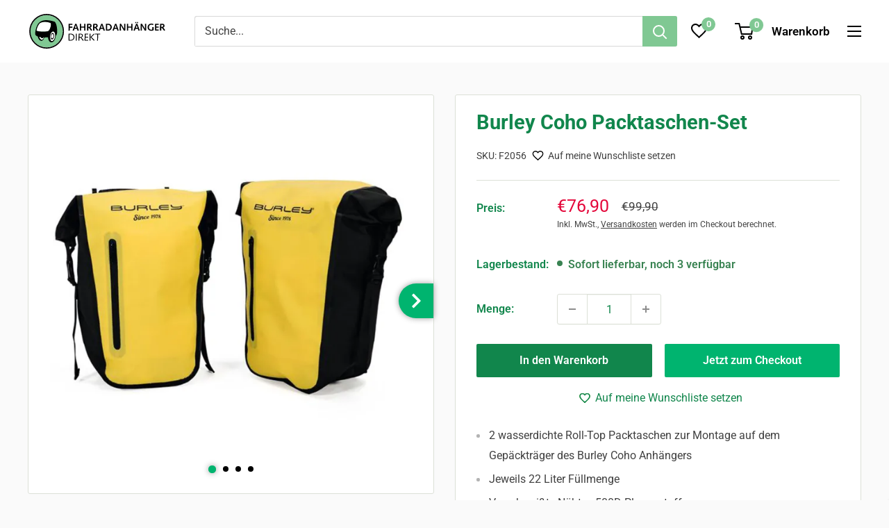

--- FILE ---
content_type: text/html; charset=utf-8
request_url: https://fahrradanhaenger-direkt.de/products/burley-coho-packtaschen-set
body_size: 43348
content:
<!doctype html>

<html class="no-js" lang="de">
  <head><link rel="preconnect" href="//privacy-proxy.usercentrics.eu">
<link rel="preload" href="//privacy-proxy.usercentrics.eu/latest/uc-block.bundle.js" as="script">

<!-- Usercentrics CMP V3 -->
<script
  id="usercentrics-cmp"
  data-settings-id="tZNPZT6aU7-nel"
  src="https://web.cmp.usercentrics.eu/ui/loader.js"
></script>

<!-- Usercentrics Smart Data Protector -->
<script
  type="application/javascript"
  src="https://privacy-proxy.usercentrics.eu/latest/uc-block.bundle.js"
></script>
<script>
  // Additional configs for the Smart Data Protector (optional)
  uc.blockOnly([
    'BJz7qNsdj-7', // YouTube is blocked
    // ... all other technologies will be ignored!
  ]);
</script>

<!-- Style is needed, so consent banner shows up at all -->
<style>
  div#usercentrics-root {
    display: block;
  }
</style>

<!-- Pass Usercentrics consent to Shopify & add onclick event to privacy-policy link -->
<script>
  window.addEventListener('UC_CONSENT', function (event) {
    // If Shopify's customer privacy feature is not available, load it and set tracking consent in callback
    if (!window.Shopify.customerPrivacy) {
      window.Shopify.loadFeatures(
        [
          {
            name: 'consent-tracking-api',
            version: '0.1',
          },
        ],
        function (error) {
          if (error) {
            throw error;
          }

          // check for consent status of category marketing and set tracking consent in Shopify accordingly
          if (event.detail.categories.marketing.state === 'ALL_ACCEPTED') {
            window.Shopify.customerPrivacy.setTrackingConsent(
              {
                analytics: true,
                marketing: true,
                preferences: true,
                sale_of_data: true,
              },
              function () {}
            );
          } else {
            window.Shopify.customerPrivacy.setTrackingConsent(
              {
                analytics: false,
                marketing: false,
                preferences: false,
                sale_of_data: false,
              },
              function () {}
            );
          }
        }
      );
    } else {
      // customer privacy feature is already available
      // check for consent status of category marketing and set tracking consent in Shopify accordingly
      if (event.detail.categories.marketing.state === 'ALL_ACCEPTED') {
        window.Shopify.customerPrivacy.setTrackingConsent(
          {
            analytics: true,
            marketing: true,
            preferences: true,
            sale_of_data: true,
          },
          function () {}
        );
      } else {
        window.Shopify.customerPrivacy.setTrackingConsent(
          {
            analytics: false,
            marketing: false,
            preferences: false,
            sale_of_data: false,
          },
          function () {}
        );
      }
    }
  });

  // Enable opening of consent banner for links with hash as href on privacy policy page
  (function () {
    if (!window.location.pathname.endsWith('/policies/privacy-policy')) {
      return;
    }

    document.addEventListener('DOMContentLoaded', function () {
      const openUsercentricsBannerLink = document.querySelector("a[href$='#uc']");

      if (!openUsercentricsBannerLink) {
        return;
      }

      function openUsercentricsBanner() {
        window.__ucCmp.showFirstLayer();
      }

      openUsercentricsBannerLink.removeEventListener('click', openUsercentricsBanner);
      openUsercentricsBannerLink.addEventListener('click', openUsercentricsBanner);
    });
  })();
</script>
<!-- Google Consent Mode -->
<script type="text/javascript">
  // create dataLayer
  window.dataLayer = window.dataLayer || [];
  function gtag() {
    dataLayer.push(arguments);
  }

  // set „denied" as default for both ad and analytics storage, as well as ad_user_data and ad_personalization,
  gtag('consent', 'default', {
    ad_user_data: 'denied',
    ad_personalization: 'denied',
    ad_storage: 'denied',
    analytics_storage: 'denied',
    wait_for_update: 2000, // milliseconds to wait for update
  });

  // Enable ads data redaction by default [optional]
  gtag('set', 'ads_data_redaction', true);
</script>

<!-- Google Tag Manager -->
<script type="text/plain" data-usercentrics="Google Tag Manager">
  (function (w, d, s, l, i) {
    w[l] = w[l] || [];
    w[l].push({ 'gtm.start': new Date().getTime(), event: 'gtm.js' });
    var f = d.getElementsByTagName(s)[0],
      j = d.createElement(s),
      dl = l != 'dataLayer' ? '&l=' + l : '';
    j.async = true;
    j.src = 'https://www.googletagmanager.com/gtm.js?id=' + i + dl;
    f.parentNode.insertBefore(j, f);
  })(window, document, 'script', 'dataLayer', 'GTM-9ZM7');
</script>
<!-- admetrics -->
<script id="js-app-admq-data" type="application/json">
  {
    "sid": "61417259244"
  }
</script>
<script
  id="js-app-admq-script"
  type="text/plain"
  src="https://shopify.admetrics.events/conversion-v1.min.js"
  data-endpoint="https://shopify.admetrics.events/receive"
  data-usercentrics="admetrics"
  async
></script>
<meta charset="utf-8">
    <meta
      name="viewport"
      content="width=device-width, initial-scale=1.0, height=device-height, minimum-scale=1.0, maximum-scale=1.0"
    >
    <meta name="theme-color" content="#00b46f"><title>
         
         Burley Coho Packtaschen-Set
         
</title><meta name="description" content="Zwei wasserdichte Roll-Top Packtaschen halten das Gepäck trocken und geordnet. Sie sind kompatibel mit allen 10 mm Trägerstreben und haben eine Gesamtkapazität von 22 Liter. Helle Farben und Reflektor-Patches sorgen für hohe Sichtbarkeit. Gefertigt aus wasserdichtem 500D Planenstoff mit hitzeversiegelten Nähten. Leicht"><link rel="canonical" href="https://fahrradanhaenger-direkt.de/products/burley-coho-packtaschen-set"><link rel="shortcut icon" href="//fahrradanhaenger-direkt.de/cdn/shop/files/190618-fad-favicon-16x16px_96x96.png?v=1640112212" type="image/png"><link rel="preload" as="style" href="//fahrradanhaenger-direkt.de/cdn/shop/t/13/assets/theme.css?v=168936108068076389751742285847">
    <link rel="preload" as="script" href="//fahrradanhaenger-direkt.de/cdn/shop/t/13/assets/theme.js?v=118289956960955044441739782065">
    <link rel="preconnect" href="https://cdn.shopify.com">
    <link rel="preconnect" href="https://fonts.shopifycdn.com">
    <link rel="dns-prefetch" href="https://productreviews.shopifycdn.com">
    <link rel="dns-prefetch" href="https://ajax.googleapis.com">
    <link rel="dns-prefetch" href="//res.cloudinary.com">
    <link rel="preconnect" href="//res.cloudinary.com">

    <meta property="og:type" content="product">
  <meta property="og:title" content="Burley Coho Packtaschen-Set"><meta property="og:image" content="http://fahrradanhaenger-direkt.de/cdn/shop/products/F2056_1_b83a6c6c-a4f1-46bf-9008-b6f90f5eded6.jpg?v=1643112516">
    <meta property="og:image:secure_url" content="https://fahrradanhaenger-direkt.de/cdn/shop/products/F2056_1_b83a6c6c-a4f1-46bf-9008-b6f90f5eded6.jpg?v=1643112516">
    <meta property="og:image:width" content="1600">
    <meta property="og:image:height" content="1600"><meta property="product:price:amount" content="76,90">
  <meta property="product:price:currency" content="EUR"><meta property="og:description" content="Zwei wasserdichte Roll-Top Packtaschen halten das Gepäck trocken und geordnet. Sie sind kompatibel mit allen 10 mm Trägerstreben und haben eine Gesamtkapazität von 22 Liter. Helle Farben und Reflektor-Patches sorgen für hohe Sichtbarkeit. Gefertigt aus wasserdichtem 500D Planenstoff mit hitzeversiegelten Nähten. Leicht"><meta property="og:url" content="https://fahrradanhaenger-direkt.de/products/burley-coho-packtaschen-set">
<meta property="og:site_name" content="Fahrradanhänger DIREKT"><meta name="twitter:card" content="summary"><meta name="twitter:title" content="Burley Coho Packtaschen-Set">
  <meta name="twitter:description" content="Zwei wasserdichte Roll-Top Packtaschen halten das Gepäck trocken und geordnet. Sie sind kompatibel mit allen 10 mm Trägerstreben und haben eine Gesamtkapazität von 22 Liter. Helle Farben und Reflektor-Patches sorgen für hohe Sichtbarkeit. Gefertigt aus wasserdichtem 500D Planenstoff mit hitzeversiegelten Nähten. Leichtes Eigengewicht von zusammen nur 950 gramm.- 22 Liter Füllmenge- 500D Planenstoff- Wasserdicht- Hitzeversiegelte Nähte- Roll-Top- Kompatibel mit 10 mm Trägerstreben- Große Reflektor-Patches- Praktischer Tragegriff">
  <meta name="twitter:image" content="https://fahrradanhaenger-direkt.de/cdn/shop/products/F2056_1_b83a6c6c-a4f1-46bf-9008-b6f90f5eded6_600x600_crop_center.jpg?v=1643112516">
    <link rel="preload" href="//fahrradanhaenger-direkt.de/cdn/fonts/roboto/roboto_n7.f38007a10afbbde8976c4056bfe890710d51dec2.woff2" as="font" type="font/woff2" crossorigin><link rel="preload" href="//fahrradanhaenger-direkt.de/cdn/fonts/roboto/roboto_n4.2019d890f07b1852f56ce63ba45b2db45d852cba.woff2" as="font" type="font/woff2" crossorigin><style>
  @font-face {
  font-family: Roboto;
  font-weight: 700;
  font-style: normal;
  font-display: swap;
  src: url("//fahrradanhaenger-direkt.de/cdn/fonts/roboto/roboto_n7.f38007a10afbbde8976c4056bfe890710d51dec2.woff2") format("woff2"),
       url("//fahrradanhaenger-direkt.de/cdn/fonts/roboto/roboto_n7.94bfdd3e80c7be00e128703d245c207769d763f9.woff") format("woff");
}

  @font-face {
  font-family: Roboto;
  font-weight: 400;
  font-style: normal;
  font-display: swap;
  src: url("//fahrradanhaenger-direkt.de/cdn/fonts/roboto/roboto_n4.2019d890f07b1852f56ce63ba45b2db45d852cba.woff2") format("woff2"),
       url("//fahrradanhaenger-direkt.de/cdn/fonts/roboto/roboto_n4.238690e0007583582327135619c5f7971652fa9d.woff") format("woff");
}

@font-face {
  font-family: Roboto;
  font-weight: 600;
  font-style: normal;
  font-display: swap;
  src: url("//fahrradanhaenger-direkt.de/cdn/fonts/roboto/roboto_n6.3d305d5382545b48404c304160aadee38c90ef9d.woff2") format("woff2"),
       url("//fahrradanhaenger-direkt.de/cdn/fonts/roboto/roboto_n6.bb37be020157f87e181e5489d5e9137ad60c47a2.woff") format("woff");
}

@font-face {
  font-family: Roboto;
  font-weight: 700;
  font-style: italic;
  font-display: swap;
  src: url("//fahrradanhaenger-direkt.de/cdn/fonts/roboto/roboto_i7.7ccaf9410746f2c53340607c42c43f90a9005937.woff2") format("woff2"),
       url("//fahrradanhaenger-direkt.de/cdn/fonts/roboto/roboto_i7.49ec21cdd7148292bffea74c62c0df6e93551516.woff") format("woff");
}


  @font-face {
  font-family: Roboto;
  font-weight: 700;
  font-style: normal;
  font-display: swap;
  src: url("//fahrradanhaenger-direkt.de/cdn/fonts/roboto/roboto_n7.f38007a10afbbde8976c4056bfe890710d51dec2.woff2") format("woff2"),
       url("//fahrradanhaenger-direkt.de/cdn/fonts/roboto/roboto_n7.94bfdd3e80c7be00e128703d245c207769d763f9.woff") format("woff");
}

  @font-face {
  font-family: Roboto;
  font-weight: 400;
  font-style: italic;
  font-display: swap;
  src: url("//fahrradanhaenger-direkt.de/cdn/fonts/roboto/roboto_i4.57ce898ccda22ee84f49e6b57ae302250655e2d4.woff2") format("woff2"),
       url("//fahrradanhaenger-direkt.de/cdn/fonts/roboto/roboto_i4.b21f3bd061cbcb83b824ae8c7671a82587b264bf.woff") format("woff");
}

  @font-face {
  font-family: Roboto;
  font-weight: 700;
  font-style: italic;
  font-display: swap;
  src: url("//fahrradanhaenger-direkt.de/cdn/fonts/roboto/roboto_i7.7ccaf9410746f2c53340607c42c43f90a9005937.woff2") format("woff2"),
       url("//fahrradanhaenger-direkt.de/cdn/fonts/roboto/roboto_i7.49ec21cdd7148292bffea74c62c0df6e93551516.woff") format("woff");
}


  :root {
    --default-text-font-size : 15px;
    --base-text-font-size    : 16px;
    --heading-font-family    : Roboto, sans-serif;
    --heading-font-weight    : 700;
    --heading-font-style     : normal;
    --text-font-family       : Roboto, sans-serif;
    --text-font-weight       : 400;
    --text-font-style        : normal;
    --text-font-bolder-weight: 600;
    --text-link-decoration   : underline;

    --text-color               : #414141;
    --text-color-rgb           : 65, 65, 65;
    --heading-color            : #11864c;
    --border-color             : #dce0d7;
    --border-color-rgb         : 220, 224, 215;
    --form-border-color        : #cfd5c9;
    --accent-color             : #00b46f;
    --accent-color-rgb         : 0, 180, 111;
    --link-color               : #11864c;
    --link-color-hover         : #084225;
    --background               : #fafafa;
    --secondary-background     : #ffffff;
    --secondary-background-rgb : 255, 255, 255;
    --accent-background        : rgba(0, 180, 111, 0.08);

    --input-background: #ffffff;

    --error-color       : #e4073a;
    --error-background  : rgba(228, 7, 58, 0.07);
    --success-color     : #00b46f;
    --success-background: rgba(0, 180, 111, 0.11);

    --primary-button-background      : #11864c;
    --primary-button-background-rgb  : 17, 134, 76;
    --primary-button-text-color      : #ffffff;
    --secondary-button-background    : #00b46f;
    --secondary-button-background-rgb: 0, 180, 111;
    --secondary-button-text-color    : #ffffff;

    --header-background      : #ffffff;
    --header-text-color      : #000000;
    --header-light-text-color: #828282;
    --header-border-color    : rgba(130, 130, 130, 0.3);
    --header-accent-color    : #80c893;

    --footer-background-color:    #414141;
    --footer-heading-text-color:  #ffffff;
    --footer-body-text-color:     #ffffff;
    --footer-body-text-color-rgb: 255, 255, 255;
    --footer-accent-color:        #000000;
    --footer-accent-color-rgb:    0, 0, 0;
    --footer-border:              none;
    
    --flickity-arrow-color: #aab39e;--product-on-sale-accent           : #e4073a;
    --product-on-sale-accent-rgb       : 228, 7, 58;
    --product-on-sale-color            : #ffffff;
    --product-in-stock-color           : #398352;
    --product-low-stock-color          : #e4073a;
    --product-sold-out-color           : #8a9297;
    --product-custom-label-1-background: #008a00;
    --product-custom-label-1-color     : #ffffff;
    --product-custom-label-2-background: #00a500;
    --product-custom-label-2-color     : #ffffff;
    --product-review-star-color        : #ffbd00;

    --mobile-container-gutter : 20px;
    --desktop-container-gutter: 40px;

    /* Shopify related variables */
    --payment-terms-background-color: #fafafa;
  }
</style>

<script>
  // IE11 does not have support for CSS variables, so we have to polyfill them
  if (!(((window || {}).CSS || {}).supports && window.CSS.supports('(--a: 0)'))) {
    const script = document.createElement('script');
    script.type = 'text/javascript';
    script.src = 'https://cdn.jsdelivr.net/npm/css-vars-ponyfill@2';
    script.onload = function() {
      cssVars({});
    };

    document.getElementsByTagName('head')[0].appendChild(script);
  }
</script>


    <script>window.performance && window.performance.mark && window.performance.mark('shopify.content_for_header.start');</script><meta id="shopify-digital-wallet" name="shopify-digital-wallet" content="/61417259244/digital_wallets/dialog">
<meta name="shopify-checkout-api-token" content="0daff8d13e2b2829943796842019223b">
<meta id="in-context-paypal-metadata" data-shop-id="61417259244" data-venmo-supported="false" data-environment="production" data-locale="de_DE" data-paypal-v4="true" data-currency="EUR">
<link rel="alternate" type="application/json+oembed" href="https://fahrradanhaenger-direkt.de/products/burley-coho-packtaschen-set.oembed">
<script async="async" src="/checkouts/internal/preloads.js?locale=de-DE"></script>
<script id="shopify-features" type="application/json">{"accessToken":"0daff8d13e2b2829943796842019223b","betas":["rich-media-storefront-analytics"],"domain":"fahrradanhaenger-direkt.de","predictiveSearch":true,"shopId":61417259244,"locale":"de"}</script>
<script>var Shopify = Shopify || {};
Shopify.shop = "fahrradanhaenger-direkt.myshopify.com";
Shopify.locale = "de";
Shopify.currency = {"active":"EUR","rate":"1.0"};
Shopify.country = "DE";
Shopify.theme = {"name":"fad-warehouse_theme\/main","id":129544192236,"schema_name":"Warehouse","schema_version":"2.5.2","theme_store_id":null,"role":"main"};
Shopify.theme.handle = "null";
Shopify.theme.style = {"id":null,"handle":null};
Shopify.cdnHost = "fahrradanhaenger-direkt.de/cdn";
Shopify.routes = Shopify.routes || {};
Shopify.routes.root = "/";</script>
<script type="module">!function(o){(o.Shopify=o.Shopify||{}).modules=!0}(window);</script>
<script>!function(o){function n(){var o=[];function n(){o.push(Array.prototype.slice.apply(arguments))}return n.q=o,n}var t=o.Shopify=o.Shopify||{};t.loadFeatures=n(),t.autoloadFeatures=n()}(window);</script>
<script id="shop-js-analytics" type="application/json">{"pageType":"product"}</script>
<script defer="defer" async type="module" src="//fahrradanhaenger-direkt.de/cdn/shopifycloud/shop-js/modules/v2/client.init-shop-cart-sync_BH0MO3MH.de.esm.js"></script>
<script defer="defer" async type="module" src="//fahrradanhaenger-direkt.de/cdn/shopifycloud/shop-js/modules/v2/chunk.common_BErAfWaM.esm.js"></script>
<script defer="defer" async type="module" src="//fahrradanhaenger-direkt.de/cdn/shopifycloud/shop-js/modules/v2/chunk.modal_DqzNaksh.esm.js"></script>
<script type="module">
  await import("//fahrradanhaenger-direkt.de/cdn/shopifycloud/shop-js/modules/v2/client.init-shop-cart-sync_BH0MO3MH.de.esm.js");
await import("//fahrradanhaenger-direkt.de/cdn/shopifycloud/shop-js/modules/v2/chunk.common_BErAfWaM.esm.js");
await import("//fahrradanhaenger-direkt.de/cdn/shopifycloud/shop-js/modules/v2/chunk.modal_DqzNaksh.esm.js");

  window.Shopify.SignInWithShop?.initShopCartSync?.({"fedCMEnabled":true,"windoidEnabled":true});

</script>
<script>(function() {
  var isLoaded = false;
  function asyncLoad() {
    if (isLoaded) return;
    isLoaded = true;
    var urls = ["https:\/\/static.klaviyo.com\/onsite\/js\/klaviyo.js?company_id=XNtCVf\u0026shop=fahrradanhaenger-direkt.myshopify.com","https:\/\/static.klaviyo.com\/onsite\/js\/klaviyo.js?company_id=XNtCVf\u0026shop=fahrradanhaenger-direkt.myshopify.com"];
    for (var i = 0; i < urls.length; i++) {
      var s = document.createElement('script');
      s.type = 'text/javascript';
      s.async = true;
      s.src = urls[i];
      var x = document.getElementsByTagName('script')[0];
      x.parentNode.insertBefore(s, x);
    }
  };
  if(window.attachEvent) {
    window.attachEvent('onload', asyncLoad);
  } else {
    window.addEventListener('load', asyncLoad, false);
  }
})();</script>
<script id="__st">var __st={"a":61417259244,"offset":3600,"reqid":"2576ae3c-1413-46b0-a4d9-76485a1e22a0-1770095612","pageurl":"fahrradanhaenger-direkt.de\/products\/burley-coho-packtaschen-set","u":"1c3a8d0eede3","p":"product","rtyp":"product","rid":7477394178284};</script>
<script>window.ShopifyPaypalV4VisibilityTracking = true;</script>
<script id="captcha-bootstrap">!function(){'use strict';const t='contact',e='account',n='new_comment',o=[[t,t],['blogs',n],['comments',n],[t,'customer']],c=[[e,'customer_login'],[e,'guest_login'],[e,'recover_customer_password'],[e,'create_customer']],r=t=>t.map((([t,e])=>`form[action*='/${t}']:not([data-nocaptcha='true']) input[name='form_type'][value='${e}']`)).join(','),a=t=>()=>t?[...document.querySelectorAll(t)].map((t=>t.form)):[];function s(){const t=[...o],e=r(t);return a(e)}const i='password',u='form_key',d=['recaptcha-v3-token','g-recaptcha-response','h-captcha-response',i],f=()=>{try{return window.sessionStorage}catch{return}},m='__shopify_v',_=t=>t.elements[u];function p(t,e,n=!1){try{const o=window.sessionStorage,c=JSON.parse(o.getItem(e)),{data:r}=function(t){const{data:e,action:n}=t;return t[m]||n?{data:e,action:n}:{data:t,action:n}}(c);for(const[e,n]of Object.entries(r))t.elements[e]&&(t.elements[e].value=n);n&&o.removeItem(e)}catch(o){console.error('form repopulation failed',{error:o})}}const l='form_type',E='cptcha';function T(t){t.dataset[E]=!0}const w=window,h=w.document,L='Shopify',v='ce_forms',y='captcha';let A=!1;((t,e)=>{const n=(g='f06e6c50-85a8-45c8-87d0-21a2b65856fe',I='https://cdn.shopify.com/shopifycloud/storefront-forms-hcaptcha/ce_storefront_forms_captcha_hcaptcha.v1.5.2.iife.js',D={infoText:'Durch hCaptcha geschützt',privacyText:'Datenschutz',termsText:'Allgemeine Geschäftsbedingungen'},(t,e,n)=>{const o=w[L][v],c=o.bindForm;if(c)return c(t,g,e,D).then(n);var r;o.q.push([[t,g,e,D],n]),r=I,A||(h.body.append(Object.assign(h.createElement('script'),{id:'captcha-provider',async:!0,src:r})),A=!0)});var g,I,D;w[L]=w[L]||{},w[L][v]=w[L][v]||{},w[L][v].q=[],w[L][y]=w[L][y]||{},w[L][y].protect=function(t,e){n(t,void 0,e),T(t)},Object.freeze(w[L][y]),function(t,e,n,w,h,L){const[v,y,A,g]=function(t,e,n){const i=e?o:[],u=t?c:[],d=[...i,...u],f=r(d),m=r(i),_=r(d.filter((([t,e])=>n.includes(e))));return[a(f),a(m),a(_),s()]}(w,h,L),I=t=>{const e=t.target;return e instanceof HTMLFormElement?e:e&&e.form},D=t=>v().includes(t);t.addEventListener('submit',(t=>{const e=I(t);if(!e)return;const n=D(e)&&!e.dataset.hcaptchaBound&&!e.dataset.recaptchaBound,o=_(e),c=g().includes(e)&&(!o||!o.value);(n||c)&&t.preventDefault(),c&&!n&&(function(t){try{if(!f())return;!function(t){const e=f();if(!e)return;const n=_(t);if(!n)return;const o=n.value;o&&e.removeItem(o)}(t);const e=Array.from(Array(32),(()=>Math.random().toString(36)[2])).join('');!function(t,e){_(t)||t.append(Object.assign(document.createElement('input'),{type:'hidden',name:u})),t.elements[u].value=e}(t,e),function(t,e){const n=f();if(!n)return;const o=[...t.querySelectorAll(`input[type='${i}']`)].map((({name:t})=>t)),c=[...d,...o],r={};for(const[a,s]of new FormData(t).entries())c.includes(a)||(r[a]=s);n.setItem(e,JSON.stringify({[m]:1,action:t.action,data:r}))}(t,e)}catch(e){console.error('failed to persist form',e)}}(e),e.submit())}));const S=(t,e)=>{t&&!t.dataset[E]&&(n(t,e.some((e=>e===t))),T(t))};for(const o of['focusin','change'])t.addEventListener(o,(t=>{const e=I(t);D(e)&&S(e,y())}));const B=e.get('form_key'),M=e.get(l),P=B&&M;t.addEventListener('DOMContentLoaded',(()=>{const t=y();if(P)for(const e of t)e.elements[l].value===M&&p(e,B);[...new Set([...A(),...v().filter((t=>'true'===t.dataset.shopifyCaptcha))])].forEach((e=>S(e,t)))}))}(h,new URLSearchParams(w.location.search),n,t,e,['guest_login'])})(!0,!0)}();</script>
<script integrity="sha256-4kQ18oKyAcykRKYeNunJcIwy7WH5gtpwJnB7kiuLZ1E=" data-source-attribution="shopify.loadfeatures" defer="defer" src="//fahrradanhaenger-direkt.de/cdn/shopifycloud/storefront/assets/storefront/load_feature-a0a9edcb.js" crossorigin="anonymous"></script>
<script data-source-attribution="shopify.dynamic_checkout.dynamic.init">var Shopify=Shopify||{};Shopify.PaymentButton=Shopify.PaymentButton||{isStorefrontPortableWallets:!0,init:function(){window.Shopify.PaymentButton.init=function(){};var t=document.createElement("script");t.src="https://fahrradanhaenger-direkt.de/cdn/shopifycloud/portable-wallets/latest/portable-wallets.de.js",t.type="module",document.head.appendChild(t)}};
</script>
<script data-source-attribution="shopify.dynamic_checkout.buyer_consent">
  function portableWalletsHideBuyerConsent(e){var t=document.getElementById("shopify-buyer-consent"),n=document.getElementById("shopify-subscription-policy-button");t&&n&&(t.classList.add("hidden"),t.setAttribute("aria-hidden","true"),n.removeEventListener("click",e))}function portableWalletsShowBuyerConsent(e){var t=document.getElementById("shopify-buyer-consent"),n=document.getElementById("shopify-subscription-policy-button");t&&n&&(t.classList.remove("hidden"),t.removeAttribute("aria-hidden"),n.addEventListener("click",e))}window.Shopify?.PaymentButton&&(window.Shopify.PaymentButton.hideBuyerConsent=portableWalletsHideBuyerConsent,window.Shopify.PaymentButton.showBuyerConsent=portableWalletsShowBuyerConsent);
</script>
<script>
  function portableWalletsCleanup(e){e&&e.src&&console.error("Failed to load portable wallets script "+e.src);var t=document.querySelectorAll("shopify-accelerated-checkout .shopify-payment-button__skeleton, shopify-accelerated-checkout-cart .wallet-cart-button__skeleton"),e=document.getElementById("shopify-buyer-consent");for(let e=0;e<t.length;e++)t[e].remove();e&&e.remove()}function portableWalletsNotLoadedAsModule(e){e instanceof ErrorEvent&&"string"==typeof e.message&&e.message.includes("import.meta")&&"string"==typeof e.filename&&e.filename.includes("portable-wallets")&&(window.removeEventListener("error",portableWalletsNotLoadedAsModule),window.Shopify.PaymentButton.failedToLoad=e,"loading"===document.readyState?document.addEventListener("DOMContentLoaded",window.Shopify.PaymentButton.init):window.Shopify.PaymentButton.init())}window.addEventListener("error",portableWalletsNotLoadedAsModule);
</script>

<script type="module" src="https://fahrradanhaenger-direkt.de/cdn/shopifycloud/portable-wallets/latest/portable-wallets.de.js" onError="portableWalletsCleanup(this)" crossorigin="anonymous"></script>
<script nomodule>
  document.addEventListener("DOMContentLoaded", portableWalletsCleanup);
</script>

<link id="shopify-accelerated-checkout-styles" rel="stylesheet" media="screen" href="https://fahrradanhaenger-direkt.de/cdn/shopifycloud/portable-wallets/latest/accelerated-checkout-backwards-compat.css" crossorigin="anonymous">
<style id="shopify-accelerated-checkout-cart">
        #shopify-buyer-consent {
  margin-top: 1em;
  display: inline-block;
  width: 100%;
}

#shopify-buyer-consent.hidden {
  display: none;
}

#shopify-subscription-policy-button {
  background: none;
  border: none;
  padding: 0;
  text-decoration: underline;
  font-size: inherit;
  cursor: pointer;
}

#shopify-subscription-policy-button::before {
  box-shadow: none;
}

      </style>

<script>window.performance && window.performance.mark && window.performance.mark('shopify.content_for_header.end');</script>

    <link rel="stylesheet" href="//fahrradanhaenger-direkt.de/cdn/shop/t/13/assets/theme.css?v=168936108068076389751742285847">

    
  <script type="application/ld+json">
  {
    "@context": "http://schema.org",
    "@type": "Product",
    "offers": [{
          "@type": "Offer",
          "name": "Default Title",
          "availability":"https://schema.org/InStock",
          "price": 76.9,
          "priceCurrency": "EUR",
          "priceValidUntil": "2026-02-13","sku": "F2056","url": "/products/burley-coho-packtaschen-set?variant=42155838570732"
        }
],"aggregateRating": {
        "@type": "AggregateRating",
        "ratingValue": "5.0",
        "reviewCount": "2",
        "worstRating": "1.0",
        "bestRating": "5.0"
      },
      "gtin13": "0840840010223",
      "productId": "0840840010223",
    "brand": {
      "name": "Burley"
    },
    "name": "Burley Coho Packtaschen-Set",
    "description": "Zwei wasserdichte Roll-Top Packtaschen halten das Gepäck trocken und geordnet. Sie sind kompatibel mit allen 10 mm Trägerstreben und haben eine Gesamtkapazität von 22 Liter. Helle Farben und Reflektor-Patches sorgen für hohe Sichtbarkeit. Gefertigt aus wasserdichtem 500D Planenstoff mit hitzeversiegelten Nähten. Leichtes Eigengewicht von zusammen nur 950 gramm.- 22 Liter Füllmenge- 500D Planenstoff- Wasserdicht- Hitzeversiegelte Nähte- Roll-Top- Kompatibel mit 10 mm Trägerstreben- Große Reflektor-Patches- Praktischer Tragegriff",
    "category": "Fahrradanhänger Zubehör",
    "url": "/products/burley-coho-packtaschen-set",
    "sku": "F2056",
    "image": {
      "@type": "ImageObject",
      "url": "https://fahrradanhaenger-direkt.de/cdn/shop/products/F2056_1_b83a6c6c-a4f1-46bf-9008-b6f90f5eded6_1024x.jpg?v=1643112516",
      "image": "https://fahrradanhaenger-direkt.de/cdn/shop/products/F2056_1_b83a6c6c-a4f1-46bf-9008-b6f90f5eded6_1024x.jpg?v=1643112516",
      "name": "F2056_1.jpg",
      "width": "1024",
      "height": "1024"
    }
  }
  </script>



  <script type="application/ld+json">
  {
    "@context": "http://schema.org",
    "@type": "BreadcrumbList",
  "itemListElement": [{
      "@type": "ListItem",
      "position": 1,
      "name": "Home",
      "item": "https://fahrradanhaenger-direkt.de"
    },{
          "@type": "ListItem",
          "position": 2,
          "name": "Burley Coho Packtaschen-Set",
          "item": "https://fahrradanhaenger-direkt.de/products/burley-coho-packtaschen-set"
        }]
  }
  </script>


    <script>
      // This allows to expose several variables to the global scope, to be used in scripts
      window.theme = {
        pageType: "product",
        cartCount: 0,
        moneyFormat: "€{{amount_with_comma_separator}}",
        moneyWithCurrencyFormat: "€{{amount_with_comma_separator}} EUR",
        currencyCodeEnabled: false,
        showDiscount: false,
        discountMode: "percentage",
        searchMode: "product",
        searchUnavailableProducts: "show",
        cartType: "drawer"
      };

      window.routes = {
        rootUrl: "\/",
        rootUrlWithoutSlash: '',
        cartUrl: "\/cart",
        cartAddUrl: "\/cart\/add",
        cartChangeUrl: "\/cart\/change",
        searchUrl: "\/search",
        productRecommendationsUrl: "\/recommendations\/products"
      };

      window.languages = {
        productRegularPrice: "Normalpreis",
        productSalePrice: "Sonderpreis",
        collectionOnSaleLabel: " {{savings}} Rabatt",
        productFormUnavailable: "Nicht verfübar",
        productFormAddToCart: "In den Warenkorb",
        productFormSoldOut: "Derzeit nicht verfügbar",
        productAdded: "Produkt wurde in Deinen Warenkorb gelegt",
        productAddedShort: "Hinzugefügt!",
        shippingEstimatorNoResults: "Es konten für Deine Adresse keine Versandkosten ermittelt werden.",
        shippingEstimatorOneResult: "Es gibt eine Versandmethode für Deine Adresse:",
        shippingEstimatorMultipleResults: "Es bibt {{count}} Versandmethoden für Deine Adresse:",
        shippingEstimatorErrors: "Es gibt Fehler:"
      };

      window.lazySizesConfig = {
        loadHidden: false,
        hFac: 0.8,
        expFactor: 3,
        customMedia: {
          '--phone': '(max-width: 640px)',
          '--tablet': '(min-width: 641px) and (max-width: 1023px)',
          '--lap': '(min-width: 1024px)'
        }
      };

      document.documentElement.className = document.documentElement.className.replace('no-js', 'js');
    </script><script src="//fahrradanhaenger-direkt.de/cdn/shop/t/13/assets/theme.js?v=118289956960955044441739782065" defer></script>
    <script src="//fahrradanhaenger-direkt.de/cdn/shop/t/13/assets/custom.js?v=30255999194906332801643977864" defer></script><script>
        (function () {
          window.onpageshow = function () {
            // We force re-freshing the cart content onpageshow, as most browsers will serve a cache copy when hitting the
            // back button, which cause staled data
            document.documentElement.dispatchEvent(
              new CustomEvent('cart:refresh', {
                bubbles: true,
                detail: { scrollToTop: false },
              })
            );
          };
        })();
      </script><!-- Yotpo -->

    <script
      type="text/plain"
      data-usercentrics="Yotpo"
      src="https://cdn-widgetsrepository.yotpo.com/v1/loader/soanIWC1czAne90XkjweSjjVWBFD49qsj25Qst5G?languageCode=de"
      async
    ></script>

    

    
    <script
      type="text/plain"
      data-usercentrics="PayPal"
      src="https://www.paypal.com/sdk/js?client-id=Aduy-eOHeWKQr8TT5uSTsyq1WR9Us1AqkCyJeu4D91ms_QeW5AjGnHrn3XjOB3ZDmgC6BAzPQ4OozOTX&currency=EUR&components=messages"
    ></script>
  <link href="https://monorail-edge.shopifysvc.com" rel="dns-prefetch">
<script>(function(){if ("sendBeacon" in navigator && "performance" in window) {try {var session_token_from_headers = performance.getEntriesByType('navigation')[0].serverTiming.find(x => x.name == '_s').description;} catch {var session_token_from_headers = undefined;}var session_cookie_matches = document.cookie.match(/_shopify_s=([^;]*)/);var session_token_from_cookie = session_cookie_matches && session_cookie_matches.length === 2 ? session_cookie_matches[1] : "";var session_token = session_token_from_headers || session_token_from_cookie || "";function handle_abandonment_event(e) {var entries = performance.getEntries().filter(function(entry) {return /monorail-edge.shopifysvc.com/.test(entry.name);});if (!window.abandonment_tracked && entries.length === 0) {window.abandonment_tracked = true;var currentMs = Date.now();var navigation_start = performance.timing.navigationStart;var payload = {shop_id: 61417259244,url: window.location.href,navigation_start,duration: currentMs - navigation_start,session_token,page_type: "product"};window.navigator.sendBeacon("https://monorail-edge.shopifysvc.com/v1/produce", JSON.stringify({schema_id: "online_store_buyer_site_abandonment/1.1",payload: payload,metadata: {event_created_at_ms: currentMs,event_sent_at_ms: currentMs}}));}}window.addEventListener('pagehide', handle_abandonment_event);}}());</script>
<script id="web-pixels-manager-setup">(function e(e,d,r,n,o){if(void 0===o&&(o={}),!Boolean(null===(a=null===(i=window.Shopify)||void 0===i?void 0:i.analytics)||void 0===a?void 0:a.replayQueue)){var i,a;window.Shopify=window.Shopify||{};var t=window.Shopify;t.analytics=t.analytics||{};var s=t.analytics;s.replayQueue=[],s.publish=function(e,d,r){return s.replayQueue.push([e,d,r]),!0};try{self.performance.mark("wpm:start")}catch(e){}var l=function(){var e={modern:/Edge?\/(1{2}[4-9]|1[2-9]\d|[2-9]\d{2}|\d{4,})\.\d+(\.\d+|)|Firefox\/(1{2}[4-9]|1[2-9]\d|[2-9]\d{2}|\d{4,})\.\d+(\.\d+|)|Chrom(ium|e)\/(9{2}|\d{3,})\.\d+(\.\d+|)|(Maci|X1{2}).+ Version\/(15\.\d+|(1[6-9]|[2-9]\d|\d{3,})\.\d+)([,.]\d+|)( \(\w+\)|)( Mobile\/\w+|) Safari\/|Chrome.+OPR\/(9{2}|\d{3,})\.\d+\.\d+|(CPU[ +]OS|iPhone[ +]OS|CPU[ +]iPhone|CPU IPhone OS|CPU iPad OS)[ +]+(15[._]\d+|(1[6-9]|[2-9]\d|\d{3,})[._]\d+)([._]\d+|)|Android:?[ /-](13[3-9]|1[4-9]\d|[2-9]\d{2}|\d{4,})(\.\d+|)(\.\d+|)|Android.+Firefox\/(13[5-9]|1[4-9]\d|[2-9]\d{2}|\d{4,})\.\d+(\.\d+|)|Android.+Chrom(ium|e)\/(13[3-9]|1[4-9]\d|[2-9]\d{2}|\d{4,})\.\d+(\.\d+|)|SamsungBrowser\/([2-9]\d|\d{3,})\.\d+/,legacy:/Edge?\/(1[6-9]|[2-9]\d|\d{3,})\.\d+(\.\d+|)|Firefox\/(5[4-9]|[6-9]\d|\d{3,})\.\d+(\.\d+|)|Chrom(ium|e)\/(5[1-9]|[6-9]\d|\d{3,})\.\d+(\.\d+|)([\d.]+$|.*Safari\/(?![\d.]+ Edge\/[\d.]+$))|(Maci|X1{2}).+ Version\/(10\.\d+|(1[1-9]|[2-9]\d|\d{3,})\.\d+)([,.]\d+|)( \(\w+\)|)( Mobile\/\w+|) Safari\/|Chrome.+OPR\/(3[89]|[4-9]\d|\d{3,})\.\d+\.\d+|(CPU[ +]OS|iPhone[ +]OS|CPU[ +]iPhone|CPU IPhone OS|CPU iPad OS)[ +]+(10[._]\d+|(1[1-9]|[2-9]\d|\d{3,})[._]\d+)([._]\d+|)|Android:?[ /-](13[3-9]|1[4-9]\d|[2-9]\d{2}|\d{4,})(\.\d+|)(\.\d+|)|Mobile Safari.+OPR\/([89]\d|\d{3,})\.\d+\.\d+|Android.+Firefox\/(13[5-9]|1[4-9]\d|[2-9]\d{2}|\d{4,})\.\d+(\.\d+|)|Android.+Chrom(ium|e)\/(13[3-9]|1[4-9]\d|[2-9]\d{2}|\d{4,})\.\d+(\.\d+|)|Android.+(UC? ?Browser|UCWEB|U3)[ /]?(15\.([5-9]|\d{2,})|(1[6-9]|[2-9]\d|\d{3,})\.\d+)\.\d+|SamsungBrowser\/(5\.\d+|([6-9]|\d{2,})\.\d+)|Android.+MQ{2}Browser\/(14(\.(9|\d{2,})|)|(1[5-9]|[2-9]\d|\d{3,})(\.\d+|))(\.\d+|)|K[Aa][Ii]OS\/(3\.\d+|([4-9]|\d{2,})\.\d+)(\.\d+|)/},d=e.modern,r=e.legacy,n=navigator.userAgent;return n.match(d)?"modern":n.match(r)?"legacy":"unknown"}(),u="modern"===l?"modern":"legacy",c=(null!=n?n:{modern:"",legacy:""})[u],f=function(e){return[e.baseUrl,"/wpm","/b",e.hashVersion,"modern"===e.buildTarget?"m":"l",".js"].join("")}({baseUrl:d,hashVersion:r,buildTarget:u}),m=function(e){var d=e.version,r=e.bundleTarget,n=e.surface,o=e.pageUrl,i=e.monorailEndpoint;return{emit:function(e){var a=e.status,t=e.errorMsg,s=(new Date).getTime(),l=JSON.stringify({metadata:{event_sent_at_ms:s},events:[{schema_id:"web_pixels_manager_load/3.1",payload:{version:d,bundle_target:r,page_url:o,status:a,surface:n,error_msg:t},metadata:{event_created_at_ms:s}}]});if(!i)return console&&console.warn&&console.warn("[Web Pixels Manager] No Monorail endpoint provided, skipping logging."),!1;try{return self.navigator.sendBeacon.bind(self.navigator)(i,l)}catch(e){}var u=new XMLHttpRequest;try{return u.open("POST",i,!0),u.setRequestHeader("Content-Type","text/plain"),u.send(l),!0}catch(e){return console&&console.warn&&console.warn("[Web Pixels Manager] Got an unhandled error while logging to Monorail."),!1}}}}({version:r,bundleTarget:l,surface:e.surface,pageUrl:self.location.href,monorailEndpoint:e.monorailEndpoint});try{o.browserTarget=l,function(e){var d=e.src,r=e.async,n=void 0===r||r,o=e.onload,i=e.onerror,a=e.sri,t=e.scriptDataAttributes,s=void 0===t?{}:t,l=document.createElement("script"),u=document.querySelector("head"),c=document.querySelector("body");if(l.async=n,l.src=d,a&&(l.integrity=a,l.crossOrigin="anonymous"),s)for(var f in s)if(Object.prototype.hasOwnProperty.call(s,f))try{l.dataset[f]=s[f]}catch(e){}if(o&&l.addEventListener("load",o),i&&l.addEventListener("error",i),u)u.appendChild(l);else{if(!c)throw new Error("Did not find a head or body element to append the script");c.appendChild(l)}}({src:f,async:!0,onload:function(){if(!function(){var e,d;return Boolean(null===(d=null===(e=window.Shopify)||void 0===e?void 0:e.analytics)||void 0===d?void 0:d.initialized)}()){var d=window.webPixelsManager.init(e)||void 0;if(d){var r=window.Shopify.analytics;r.replayQueue.forEach((function(e){var r=e[0],n=e[1],o=e[2];d.publishCustomEvent(r,n,o)})),r.replayQueue=[],r.publish=d.publishCustomEvent,r.visitor=d.visitor,r.initialized=!0}}},onerror:function(){return m.emit({status:"failed",errorMsg:"".concat(f," has failed to load")})},sri:function(e){var d=/^sha384-[A-Za-z0-9+/=]+$/;return"string"==typeof e&&d.test(e)}(c)?c:"",scriptDataAttributes:o}),m.emit({status:"loading"})}catch(e){m.emit({status:"failed",errorMsg:(null==e?void 0:e.message)||"Unknown error"})}}})({shopId: 61417259244,storefrontBaseUrl: "https://fahrradanhaenger-direkt.de",extensionsBaseUrl: "https://extensions.shopifycdn.com/cdn/shopifycloud/web-pixels-manager",monorailEndpoint: "https://monorail-edge.shopifysvc.com/unstable/produce_batch",surface: "storefront-renderer",enabledBetaFlags: ["2dca8a86"],webPixelsConfigList: [{"id":"3328377098","configuration":"{\"accountID\":\"XNtCVf\",\"webPixelConfig\":\"eyJlbmFibGVBZGRlZFRvQ2FydEV2ZW50cyI6IHRydWV9\"}","eventPayloadVersion":"v1","runtimeContext":"STRICT","scriptVersion":"524f6c1ee37bacdca7657a665bdca589","type":"APP","apiClientId":123074,"privacyPurposes":["ANALYTICS","MARKETING"],"dataSharingAdjustments":{"protectedCustomerApprovalScopes":["read_customer_address","read_customer_email","read_customer_name","read_customer_personal_data","read_customer_phone"]}},{"id":"2600763658","configuration":"{\"yotpoStoreId\":\"soanIWC1czAne90XkjweSjjVWBFD49qsj25Qst5G\"}","eventPayloadVersion":"v1","runtimeContext":"STRICT","scriptVersion":"8bb37a256888599d9a3d57f0551d3859","type":"APP","apiClientId":70132,"privacyPurposes":["ANALYTICS","MARKETING","SALE_OF_DATA"],"dataSharingAdjustments":{"protectedCustomerApprovalScopes":["read_customer_address","read_customer_email","read_customer_name","read_customer_personal_data","read_customer_phone"]}},{"id":"381223178","configuration":"{\"pixel_id\":\"749591055684397\",\"pixel_type\":\"facebook_pixel\",\"metaapp_system_user_token\":\"-\"}","eventPayloadVersion":"v1","runtimeContext":"OPEN","scriptVersion":"ca16bc87fe92b6042fbaa3acc2fbdaa6","type":"APP","apiClientId":2329312,"privacyPurposes":["ANALYTICS","MARKETING","SALE_OF_DATA"],"dataSharingAdjustments":{"protectedCustomerApprovalScopes":["read_customer_address","read_customer_email","read_customer_name","read_customer_personal_data","read_customer_phone"]}},{"id":"169771274","eventPayloadVersion":"1","runtimeContext":"LAX","scriptVersion":"3","type":"CUSTOM","privacyPurposes":["ANALYTICS","MARKETING","SALE_OF_DATA"],"name":"GTM"},{"id":"263651594","eventPayloadVersion":"1","runtimeContext":"LAX","scriptVersion":"1","type":"CUSTOM","privacyPurposes":["ANALYTICS"],"name":"Admetrics Checkout"},{"id":"shopify-app-pixel","configuration":"{}","eventPayloadVersion":"v1","runtimeContext":"STRICT","scriptVersion":"0450","apiClientId":"shopify-pixel","type":"APP","privacyPurposes":["ANALYTICS","MARKETING"]},{"id":"shopify-custom-pixel","eventPayloadVersion":"v1","runtimeContext":"LAX","scriptVersion":"0450","apiClientId":"shopify-pixel","type":"CUSTOM","privacyPurposes":["ANALYTICS","MARKETING"]}],isMerchantRequest: false,initData: {"shop":{"name":"Fahrradanhänger DIREKT","paymentSettings":{"currencyCode":"EUR"},"myshopifyDomain":"fahrradanhaenger-direkt.myshopify.com","countryCode":"DE","storefrontUrl":"https:\/\/fahrradanhaenger-direkt.de"},"customer":null,"cart":null,"checkout":null,"productVariants":[{"price":{"amount":76.9,"currencyCode":"EUR"},"product":{"title":"Burley Coho Packtaschen-Set","vendor":"Burley","id":"7477394178284","untranslatedTitle":"Burley Coho Packtaschen-Set","url":"\/products\/burley-coho-packtaschen-set","type":"Fahrradanhänger Zubehör"},"id":"42155838570732","image":{"src":"\/\/fahrradanhaenger-direkt.de\/cdn\/shop\/products\/F2056_1_b83a6c6c-a4f1-46bf-9008-b6f90f5eded6.jpg?v=1643112516"},"sku":"F2056","title":"Default Title","untranslatedTitle":"Default Title"}],"purchasingCompany":null},},"https://fahrradanhaenger-direkt.de/cdn","3918e4e0wbf3ac3cepc5707306mb02b36c6",{"modern":"","legacy":""},{"shopId":"61417259244","storefrontBaseUrl":"https:\/\/fahrradanhaenger-direkt.de","extensionBaseUrl":"https:\/\/extensions.shopifycdn.com\/cdn\/shopifycloud\/web-pixels-manager","surface":"storefront-renderer","enabledBetaFlags":"[\"2dca8a86\"]","isMerchantRequest":"false","hashVersion":"3918e4e0wbf3ac3cepc5707306mb02b36c6","publish":"custom","events":"[[\"page_viewed\",{}],[\"product_viewed\",{\"productVariant\":{\"price\":{\"amount\":76.9,\"currencyCode\":\"EUR\"},\"product\":{\"title\":\"Burley Coho Packtaschen-Set\",\"vendor\":\"Burley\",\"id\":\"7477394178284\",\"untranslatedTitle\":\"Burley Coho Packtaschen-Set\",\"url\":\"\/products\/burley-coho-packtaschen-set\",\"type\":\"Fahrradanhänger Zubehör\"},\"id\":\"42155838570732\",\"image\":{\"src\":\"\/\/fahrradanhaenger-direkt.de\/cdn\/shop\/products\/F2056_1_b83a6c6c-a4f1-46bf-9008-b6f90f5eded6.jpg?v=1643112516\"},\"sku\":\"F2056\",\"title\":\"Default Title\",\"untranslatedTitle\":\"Default Title\"}}]]"});</script><script>
  window.ShopifyAnalytics = window.ShopifyAnalytics || {};
  window.ShopifyAnalytics.meta = window.ShopifyAnalytics.meta || {};
  window.ShopifyAnalytics.meta.currency = 'EUR';
  var meta = {"product":{"id":7477394178284,"gid":"gid:\/\/shopify\/Product\/7477394178284","vendor":"Burley","type":"Fahrradanhänger Zubehör","handle":"burley-coho-packtaschen-set","variants":[{"id":42155838570732,"price":7690,"name":"Burley Coho Packtaschen-Set","public_title":null,"sku":"F2056"}],"remote":false},"page":{"pageType":"product","resourceType":"product","resourceId":7477394178284,"requestId":"2576ae3c-1413-46b0-a4d9-76485a1e22a0-1770095612"}};
  for (var attr in meta) {
    window.ShopifyAnalytics.meta[attr] = meta[attr];
  }
</script>
<script class="analytics">
  (function () {
    var customDocumentWrite = function(content) {
      var jquery = null;

      if (window.jQuery) {
        jquery = window.jQuery;
      } else if (window.Checkout && window.Checkout.$) {
        jquery = window.Checkout.$;
      }

      if (jquery) {
        jquery('body').append(content);
      }
    };

    var hasLoggedConversion = function(token) {
      if (token) {
        return document.cookie.indexOf('loggedConversion=' + token) !== -1;
      }
      return false;
    }

    var setCookieIfConversion = function(token) {
      if (token) {
        var twoMonthsFromNow = new Date(Date.now());
        twoMonthsFromNow.setMonth(twoMonthsFromNow.getMonth() + 2);

        document.cookie = 'loggedConversion=' + token + '; expires=' + twoMonthsFromNow;
      }
    }

    var trekkie = window.ShopifyAnalytics.lib = window.trekkie = window.trekkie || [];
    if (trekkie.integrations) {
      return;
    }
    trekkie.methods = [
      'identify',
      'page',
      'ready',
      'track',
      'trackForm',
      'trackLink'
    ];
    trekkie.factory = function(method) {
      return function() {
        var args = Array.prototype.slice.call(arguments);
        args.unshift(method);
        trekkie.push(args);
        return trekkie;
      };
    };
    for (var i = 0; i < trekkie.methods.length; i++) {
      var key = trekkie.methods[i];
      trekkie[key] = trekkie.factory(key);
    }
    trekkie.load = function(config) {
      trekkie.config = config || {};
      trekkie.config.initialDocumentCookie = document.cookie;
      var first = document.getElementsByTagName('script')[0];
      var script = document.createElement('script');
      script.type = 'text/javascript';
      script.onerror = function(e) {
        var scriptFallback = document.createElement('script');
        scriptFallback.type = 'text/javascript';
        scriptFallback.onerror = function(error) {
                var Monorail = {
      produce: function produce(monorailDomain, schemaId, payload) {
        var currentMs = new Date().getTime();
        var event = {
          schema_id: schemaId,
          payload: payload,
          metadata: {
            event_created_at_ms: currentMs,
            event_sent_at_ms: currentMs
          }
        };
        return Monorail.sendRequest("https://" + monorailDomain + "/v1/produce", JSON.stringify(event));
      },
      sendRequest: function sendRequest(endpointUrl, payload) {
        // Try the sendBeacon API
        if (window && window.navigator && typeof window.navigator.sendBeacon === 'function' && typeof window.Blob === 'function' && !Monorail.isIos12()) {
          var blobData = new window.Blob([payload], {
            type: 'text/plain'
          });

          if (window.navigator.sendBeacon(endpointUrl, blobData)) {
            return true;
          } // sendBeacon was not successful

        } // XHR beacon

        var xhr = new XMLHttpRequest();

        try {
          xhr.open('POST', endpointUrl);
          xhr.setRequestHeader('Content-Type', 'text/plain');
          xhr.send(payload);
        } catch (e) {
          console.log(e);
        }

        return false;
      },
      isIos12: function isIos12() {
        return window.navigator.userAgent.lastIndexOf('iPhone; CPU iPhone OS 12_') !== -1 || window.navigator.userAgent.lastIndexOf('iPad; CPU OS 12_') !== -1;
      }
    };
    Monorail.produce('monorail-edge.shopifysvc.com',
      'trekkie_storefront_load_errors/1.1',
      {shop_id: 61417259244,
      theme_id: 129544192236,
      app_name: "storefront",
      context_url: window.location.href,
      source_url: "//fahrradanhaenger-direkt.de/cdn/s/trekkie.storefront.79098466c851f41c92951ae7d219bd75d823e9dd.min.js"});

        };
        scriptFallback.async = true;
        scriptFallback.src = '//fahrradanhaenger-direkt.de/cdn/s/trekkie.storefront.79098466c851f41c92951ae7d219bd75d823e9dd.min.js';
        first.parentNode.insertBefore(scriptFallback, first);
      };
      script.async = true;
      script.src = '//fahrradanhaenger-direkt.de/cdn/s/trekkie.storefront.79098466c851f41c92951ae7d219bd75d823e9dd.min.js';
      first.parentNode.insertBefore(script, first);
    };
    trekkie.load(
      {"Trekkie":{"appName":"storefront","development":false,"defaultAttributes":{"shopId":61417259244,"isMerchantRequest":null,"themeId":129544192236,"themeCityHash":"14126463702684132896","contentLanguage":"de","currency":"EUR"},"isServerSideCookieWritingEnabled":true,"monorailRegion":"shop_domain","enabledBetaFlags":["65f19447","b5387b81"]},"Session Attribution":{},"S2S":{"facebookCapiEnabled":true,"source":"trekkie-storefront-renderer","apiClientId":580111}}
    );

    var loaded = false;
    trekkie.ready(function() {
      if (loaded) return;
      loaded = true;

      window.ShopifyAnalytics.lib = window.trekkie;

      var originalDocumentWrite = document.write;
      document.write = customDocumentWrite;
      try { window.ShopifyAnalytics.merchantGoogleAnalytics.call(this); } catch(error) {};
      document.write = originalDocumentWrite;

      window.ShopifyAnalytics.lib.page(null,{"pageType":"product","resourceType":"product","resourceId":7477394178284,"requestId":"2576ae3c-1413-46b0-a4d9-76485a1e22a0-1770095612","shopifyEmitted":true});

      var match = window.location.pathname.match(/checkouts\/(.+)\/(thank_you|post_purchase)/)
      var token = match? match[1]: undefined;
      if (!hasLoggedConversion(token)) {
        setCookieIfConversion(token);
        window.ShopifyAnalytics.lib.track("Viewed Product",{"currency":"EUR","variantId":42155838570732,"productId":7477394178284,"productGid":"gid:\/\/shopify\/Product\/7477394178284","name":"Burley Coho Packtaschen-Set","price":"76.90","sku":"F2056","brand":"Burley","variant":null,"category":"Fahrradanhänger Zubehör","nonInteraction":true,"remote":false},undefined,undefined,{"shopifyEmitted":true});
      window.ShopifyAnalytics.lib.track("monorail:\/\/trekkie_storefront_viewed_product\/1.1",{"currency":"EUR","variantId":42155838570732,"productId":7477394178284,"productGid":"gid:\/\/shopify\/Product\/7477394178284","name":"Burley Coho Packtaschen-Set","price":"76.90","sku":"F2056","brand":"Burley","variant":null,"category":"Fahrradanhänger Zubehör","nonInteraction":true,"remote":false,"referer":"https:\/\/fahrradanhaenger-direkt.de\/products\/burley-coho-packtaschen-set"});
      }
    });


        var eventsListenerScript = document.createElement('script');
        eventsListenerScript.async = true;
        eventsListenerScript.src = "//fahrradanhaenger-direkt.de/cdn/shopifycloud/storefront/assets/shop_events_listener-3da45d37.js";
        document.getElementsByTagName('head')[0].appendChild(eventsListenerScript);

})();</script>
<script
  defer
  src="https://fahrradanhaenger-direkt.de/cdn/shopifycloud/perf-kit/shopify-perf-kit-3.1.0.min.js"
  data-application="storefront-renderer"
  data-shop-id="61417259244"
  data-render-region="gcp-us-east1"
  data-page-type="product"
  data-theme-instance-id="129544192236"
  data-theme-name="Warehouse"
  data-theme-version="2.5.2"
  data-monorail-region="shop_domain"
  data-resource-timing-sampling-rate="10"
  data-shs="true"
  data-shs-beacon="true"
  data-shs-export-with-fetch="true"
  data-shs-logs-sample-rate="1"
  data-shs-beacon-endpoint="https://fahrradanhaenger-direkt.de/api/collect"
></script>
</head>

  <body
    class="warehouse--v1 features--animate-zoom template-product "
    data-instant-intensity="viewport"
  >
    <div class="main-container" onclick="void(0);">
      <!-- Google Tag Manager (noscript) -->
      <noscript
        ><iframe
          src="https://www.googletagmanager.com/ns.html?id=GTM-9ZM7"
          height="0"
          width="0"
          style="display:none;visibility:hidden"
        ></iframe
      ></noscript>
      <!-- End Google Tag Manager (noscript) --><svg class="visually-hidden">
        <linearGradient id="rating-star-gradient-half">
          <stop offset="50%" stop-color="var(--product-review-star-color)" />
          <stop offset="50%" stop-color="rgba(var(--text-color-rgb), .4)" stop-opacity="0.4" />
        </linearGradient>
      </svg>

      <a href="#main" class="visually-hidden skip-to-content">Direkt zum Inhalt</a>
      <span class="loading-bar"></span>

      <div id="shopify-section-announcement-bar" class="shopify-section">
</div>
<div id="shopify-section-popups" class="shopify-section"><div data-section-id="popups" data-section-type="popups"></div>

</div>
<div id="shopify-section-header" class="shopify-section shopify-section__header">
<section data-section-id="header" data-section-type="header" data-section-settings='{
  "navigationLayout": "inline",
  "desktopOpenTrigger": "hover",
  "useStickyHeader": true
}'>
 <div id="modal-overlay" class="">
  <div id="big-img-modal" class="">
    <span class="close-modal-button"></span>
    <div class="modal-img-holder"></div>
    <div class="spinner"></div>
  </div>
</div>

  <header class="header header--inline " role="banner">
    <div class="container">
      <div class="header__inner"><div class="header__logo"><a href="/" class="header__logo-link">
            
          </a></div><div class="header__search-bar-wrapper ">
          <form action="/search" method="get" role="search" class="search-bar"><div class="search-bar__top-wrapper">
              <div class="search-bar__top">
                <input type="hidden" name="type" value="product">
                <input type="hidden" name="options[prefix]" value="last">
                <input type="hidden" name="options[unavailable_products]" value="show">

                <div class="search-bar__input-wrapper">
                  <input class="search-bar__input" type="text" name="q" autocomplete="off" autocorrect="off" aria-label="Suche..." placeholder="Suche...">
                  <button type="button" class="search-bar__input-clear hidden-lap-and-up" data-action="clear-input">
                    <span class="visually-hidden">Löschen</span>
                    <svg focusable="false" class="icon icon--close " viewBox="0 0 19 19" role="presentation">
      <path d="M9.1923882 8.39339828l7.7781745-7.7781746 1.4142136 1.41421357-7.7781746 7.77817459 7.7781746 7.77817456L16.9705627 19l-7.7781745-7.7781746L1.41421356 19 0 17.5857864l7.7781746-7.77817456L0 2.02943725 1.41421356.61522369 9.1923882 8.39339828z" fill="currentColor" fill-rule="evenodd"></path>
    </svg>
                  </button>
                </div><button type="submit" class="search-bar__submit" aria-label="Suchen"><svg focusable="false" class="icon icon--search " viewBox="0 0 21 21" role="presentation">
      <g stroke-width="2" stroke="currentColor" fill="none" fill-rule="evenodd">
        <path d="M19 19l-5-5" stroke-linecap="square"></path>
        <circle cx="8.5" cy="8.5" r="7.5"></circle>
      </g>
    </svg><svg focusable="false" class="icon icon--search-loader " viewBox="0 0 64 64" role="presentation">
      <path opacity=".4" d="M23.8589104 1.05290547C40.92335108-3.43614731 58.45816642 6.79494359 62.94709453 23.8589104c4.48905278 17.06444068-5.74156424 34.59913135-22.80600493 39.08818413S5.54195825 57.2055303 1.05290547 40.1410896C-3.43602265 23.0771228 6.7944697 5.54195825 23.8589104 1.05290547zM38.6146353 57.1445143c13.8647142-3.64731754 22.17719655-17.89443541 18.529879-31.75914961-3.64743965-13.86517841-17.8944354-22.17719655-31.7591496-18.529879S3.20804604 24.7494569 6.8554857 38.6146353c3.64731753 13.8647142 17.8944354 22.17719655 31.7591496 18.529879z"></path>
      <path d="M1.05290547 40.1410896l5.80258022-1.5264543c3.64731754 13.8647142 17.89443541 22.17719655 31.75914961 18.529879l1.5264543 5.80258023C23.07664892 67.43614731 5.54195825 57.2055303 1.05290547 40.1410896z"></path>
    </svg></button>
              </div>

              <button type="button" class="search-bar__close-button hidden-tablet-and-up" data-action="unfix-search">
                <span class="search-bar__close-text">Schließen</span>
              </button>
            </div>

            <div class="search-bar__inner">
              <div class="search-bar__results" aria-hidden="true">
                <div class="skeleton-container"><div class="search-bar__result-item search-bar__result-item--skeleton">
                      <div class="search-bar__image-container">
                        <div class="aspect-ratio aspect-ratio--square">
                          <div class="skeleton-image"></div>
                        </div>
                      </div>

                      <div class="search-bar__item-info">
                        <div class="skeleton-paragraph">
                          <div class="skeleton-text"></div>
                          <div class="skeleton-text"></div>
                        </div>
                      </div>
                    </div><div class="search-bar__result-item search-bar__result-item--skeleton">
                      <div class="search-bar__image-container">
                        <div class="aspect-ratio aspect-ratio--square">
                          <div class="skeleton-image"></div>
                        </div>
                      </div>

                      <div class="search-bar__item-info">
                        <div class="skeleton-paragraph">
                          <div class="skeleton-text"></div>
                          <div class="skeleton-text"></div>
                        </div>
                      </div>
                    </div><div class="search-bar__result-item search-bar__result-item--skeleton">
                      <div class="search-bar__image-container">
                        <div class="aspect-ratio aspect-ratio--square">
                          <div class="skeleton-image"></div>
                        </div>
                      </div>

                      <div class="search-bar__item-info">
                        <div class="skeleton-paragraph">
                          <div class="skeleton-text"></div>
                          <div class="skeleton-text"></div>
                        </div>
                      </div>
                    </div></div>

                <div class="search-bar__results-inner"></div>
              </div></div>
          </form>
        </div><div class="header__action-list"><div class="header__action-item hidden-tablet-and-up">
              <a class="header__action-item-link" href="/search" data-action="toggle-search" aria-expanded="false" aria-label="Suche öffnen"><svg focusable="false" class="icon icon--search " viewBox="0 0 21 21" role="presentation">
      <g stroke-width="2" stroke="currentColor" fill="none" fill-rule="evenodd">
        <path d="M19 19l-5-5" stroke-linecap="square"></path>
        <circle cx="8.5" cy="8.5" r="7.5"></circle>
      </g>
    </svg></a>
            </div>

          <span class="header_wishlist_button">
            <span class="header_wishlist_button_open">
              <span class="heart-icon-nav">
  <svg xmlns="http://www.w3.org/2000/svg" width="22.778" height="20.5" viewBox="0 0 22.778 20.5">
    <g id="_Color" data-name=" ↳Color" fill="none" stroke-miterlimit="10">
      <path d="M11.389,20.5,9.737,19.025C3.872,13.808,0,10.367,0,6.144A6.145,6.145,0,0,1,6.264,0a6.875,6.875,0,0,1,5.125,2.335A6.875,6.875,0,0,1,16.514,0a6.145,6.145,0,0,1,6.264,6.144c0,4.223-3.872,7.664-9.737,12.892Z" stroke="none"/>
      <path d="M 11.39394092559814 17.82316398620605 L 11.75441837310791 17.50346946716309 C 17.18808746337891 12.65989971160889 20.77777862548828 9.460049629211426 20.77777862548828 6.144410133361816 C 20.77777862548828 5.021759986877441 20.34554862976074 3.979510068893433 19.56071853637695 3.209640026092529 C 18.76549911499023 2.429589986801147 17.68344879150391 2 16.51388931274414 2 C 15.14521789550781 2 13.79391860961914 2.615319967269897 12.89917850494385 3.645989894866943 L 11.38888835906982 5.385729789733887 L 9.878598213195801 3.645989894866943 C 8.983858108520508 2.615319967269897 7.632558345794678 2 6.263888359069824 2 C 5.0943284034729 2 4.01227855682373 2.429589986801147 3.217058420181274 3.209640026092529 C 2.432228326797485 3.979510068893433 1.999998331069946 5.021759986877441 1.999998331069946 6.144410133361816 C 1.999998331069946 9.466110229492188 5.601198196411133 12.66938018798828 11.05228805541992 17.51812934875488 L 11.39394092559814 17.82316398620605 M 11.38888835906982 20.5 L 9.73749828338623 19.02533912658691 C 3.872218370437622 13.80817031860352 -1.640930122448481e-06 10.36730003356934 -1.640930122448481e-06 6.144410133361816 C -1.640930122448481e-06 2.703540086746216 2.756108283996582 0 6.263888359069824 0 C 8.245558738708496 0 10.14749813079834 0.9049000144004822 11.38888835906982 2.334880113601685 C 12.63027858734131 0.9049000144004822 14.53221797943115 0 16.51388931274414 0 C 20.02166748046875 0 22.77777862548828 2.703540086746216 22.77777862548828 6.144410133361816 C 22.77777862548828 10.36730003356934 18.90555763244629 13.80817031860352 13.04027843475342 19.0365104675293 L 11.38888835906982 20.5 Z" stroke="none" fill="#000"/>
    </g>
  </svg>
</span>

            <span class="headerWishlistCounter"></span>
          </span>
          <div class="header_wishlist_modal">
          
           

          </div>
           </span>

          <div class="header__action-item header__action-item--cart">
            <a class="header__action-item-link header__cart-toggle" href="/cart" aria-controls="mini-cart" aria-expanded="false" data-action="toggle-mini-cart" data-no-instant>
              <div class="header__action-item-content">
                <div class="header__cart-icon icon-state" aria-expanded="false">
                  <span class="icon-state__primary"><svg focusable="false" class="icon icon--cart " viewBox="0 0 27 24" role="presentation">
      <g transform="translate(0 1)" stroke-width="2" stroke="currentColor" fill="none" fill-rule="evenodd">
        <circle stroke-linecap="square" cx="11" cy="20" r="2"></circle>
        <circle stroke-linecap="square" cx="22" cy="20" r="2"></circle>
        <path d="M7.31 5h18.27l-1.44 10H9.78L6.22 0H0"></path>
      </g>
    </svg><span class="header__cart-count">0</span>
                  </span>

                  <span class="icon-state__secondary"><svg focusable="false" class="icon icon--close " viewBox="0 0 19 19" role="presentation">
      <path d="M9.1923882 8.39339828l7.7781745-7.7781746 1.4142136 1.41421357-7.7781746 7.77817459 7.7781746 7.77817456L16.9705627 19l-7.7781745-7.7781746L1.41421356 19 0 17.5857864l7.7781746-7.77817456L0 2.02943725 1.41421356.61522369 9.1923882 8.39339828z" fill="currentColor" fill-rule="evenodd"></path>
    </svg></span>
                </div>

                <span class="hidden-pocket hidden-lap">Warenkorb</span>
              </div>
            </a><form
  method="post"
  action="/cart"
  id="mini-cart"
  class="mini-cart"
  aria-hidden="true"
  novalidate="novalidate"
  data-item-count="0"
>
  <input type="hidden" name="attributes[collection_products_per_page]" value="">
  <input type="hidden" name="attributes[collection_layout]" value=""><svg focusable="false" class="icon icon--nav-triangle-borderless " viewBox="0 0 20 9" role="presentation">
      <path d="M.47108938 9c.2694725-.26871321.57077721-.56867841.90388257-.89986354C3.12384116 6.36134886 5.74788116 3.76338565 9.2467995.30653888c.4145057-.4095171 1.0844277-.40860098 1.4977971.00205122L19.4935156 9H.47108938z" fill="#ffffff"></path>
    </svg><div class="mini-cart__content mini-cart__content--empty">
      

      <div class="mini-cart__empty-state"><svg focusable="false" width="81" height="70" viewBox="0 0 81 70">
      <g transform="translate(0 2)" stroke-width="4" stroke="#11864c" fill="none" fill-rule="evenodd">
        <circle stroke-linecap="square" cx="34" cy="60" r="6"></circle>
        <circle stroke-linecap="square" cx="67" cy="60" r="6"></circle>
        <path d="M22.9360352 15h54.8070373l-4.3391876 30H30.3387146L19.6676025 0H.99560547"></path>
      </g>
    </svg><p class="heading h4">Der Warenkorb ist leer</p>
      </div>

      <a href="/collections/all" class="button button--primary button--full">Zu unseren Produkten</a>
    </div></form>
</div>
        </div><nav class="header__mobile-nav hidden-lap-and-up custom-hamburger-css">
            <button class="header__mobile-nav-toggle icon-state touch-area" data-action="toggle-menu" aria-expanded="false" aria-haspopup="true" aria-controls="mobile-menu" aria-label="Menu öffnen">
              <span class="icon-state__primary"><svg focusable="false" class="icon icon--hamburger-mobile " viewBox="0 0 20 16" role="presentation">
      <path d="M0 14h20v2H0v-2zM0 0h20v2H0V0zm0 7h20v2H0V7z" fill="currentColor" fill-rule="evenodd"></path>
    </svg></span>
              <span class="icon-state__secondary"><svg focusable="false" class="icon icon--close " viewBox="0 0 19 19" role="presentation">
      <path d="M9.1923882 8.39339828l7.7781745-7.7781746 1.4142136 1.41421357-7.7781746 7.77817459 7.7781746 7.77817456L16.9705627 19l-7.7781745-7.7781746L1.41421356 19 0 17.5857864l7.7781746-7.77817456L0 2.02943725 1.41421356.61522369 9.1923882 8.39339828z" fill="currentColor" fill-rule="evenodd"></path>
    </svg></span>
            </button><div id="mobile-menu" class="mobile-menu" aria-hidden="true"><svg focusable="false" class="icon icon--nav-triangle-borderless " viewBox="0 0 20 9" role="presentation">
      <path d="M.47108938 9c.2694725-.26871321.57077721-.56867841.90388257-.89986354C3.12384116 6.36134886 5.74788116 3.76338565 9.2467995.30653888c.4145057-.4095171 1.0844277-.40860098 1.4977971.00205122L19.4935156 9H.47108938z" fill="#ffffff"></path>
    </svg><div class="mobile-menu__inner">
    <div class="mobile-menu__panel">
      <div class="mobile-menu__section">
        <ul class="mobile-menu__nav" data-type="menu" role="list"><li class="mobile-menu__nav-item"><a href="/" class="mobile-menu__nav-link" data-type="menuitem">Start</a></li><li class="mobile-menu__nav-item"><button class="mobile-menu__nav-link" data-type="menuitem" aria-haspopup="true" aria-expanded="false" aria-controls="mobile-panel-1" data-action="open-panel">Kinder Fahrradanhänger<svg focusable="false" class="icon icon--arrow-right " viewBox="0 0 8 12" role="presentation">
      <path stroke="currentColor" stroke-width="2" d="M2 2l4 4-4 4" fill="none" stroke-linecap="square"></path>
    </svg></button></li><li class="mobile-menu__nav-item"><button class="mobile-menu__nav-link" data-type="menuitem" aria-haspopup="true" aria-expanded="false" aria-controls="mobile-panel-2" data-action="open-panel">Lasten Fahrradanhänger<svg focusable="false" class="icon icon--arrow-right " viewBox="0 0 8 12" role="presentation">
      <path stroke="currentColor" stroke-width="2" d="M2 2l4 4-4 4" fill="none" stroke-linecap="square"></path>
    </svg></button></li><li class="mobile-menu__nav-item"><button class="mobile-menu__nav-link" data-type="menuitem" aria-haspopup="true" aria-expanded="false" aria-controls="mobile-panel-3" data-action="open-panel">Hunde Fahrradanhänger<svg focusable="false" class="icon icon--arrow-right " viewBox="0 0 8 12" role="presentation">
      <path stroke="currentColor" stroke-width="2" d="M2 2l4 4-4 4" fill="none" stroke-linecap="square"></path>
    </svg></button></li><li class="mobile-menu__nav-item"><a href="/collections/kinderfahrrad" class="mobile-menu__nav-link" data-type="menuitem">Kinderfahrrad</a></li><li class="mobile-menu__nav-item"><button class="mobile-menu__nav-link" data-type="menuitem" aria-haspopup="true" aria-expanded="false" aria-controls="mobile-panel-5" data-action="open-panel">Zubehör<svg focusable="false" class="icon icon--arrow-right " viewBox="0 0 8 12" role="presentation">
      <path stroke="currentColor" stroke-width="2" d="M2 2l4 4-4 4" fill="none" stroke-linecap="square"></path>
    </svg></button></li><li class="mobile-menu__nav-item"><a href="/collections/outlet-1" class="mobile-menu__nav-link" data-type="menuitem">Outlet</a></li><li class="mobile-menu__nav-item"><a href="/pages/mix-and-match" class="mobile-menu__nav-link" data-type="menuitem">Mix & Match</a></li><li class="mobile-menu__nav-item"><button class="mobile-menu__nav-link" data-type="menuitem" aria-haspopup="true" aria-expanded="false" aria-controls="mobile-panel-8" data-action="open-panel">Themenwelten<svg focusable="false" class="icon icon--arrow-right " viewBox="0 0 8 12" role="presentation">
      <path stroke="currentColor" stroke-width="2" d="M2 2l4 4-4 4" fill="none" stroke-linecap="square"></path>
    </svg></button></li><li class="mobile-menu__nav-item"><a href="/pages/ratgeber-uebersicht" class="mobile-menu__nav-link" data-type="menuitem">Ratgeber</a></li></ul>
      </div>

     
        <div class="mobile-menu__section mobile-menu__section--loose">
          <p class="mobile-menu__section-title heading h5">Du brauchst Hilfe?</p><div class="mobile-menu__help-wrapper">
            
            <svg focusable="false" viewBox="0 0 24 24" role="presentation" class="icon icon--bi-email">
              <g stroke-width="2" fill="none" fill-rule="evenodd" stroke-linecap="square">
                <path d="M10 17H4c-1.7 0-3 1.3-3 3v3h12v-3c0-1.7-1.3-3-3-3zM7 14c-1.7 0-3-1.3-3-3v-1c0-1.7 1.3-3 3-3s3 1.3 3 3v1c0 1.7-1.3 3-3 3z" stroke="#11864c"></path>
                <path stroke="#00b46f" d="M13 1v10l4-3h6V1z"></path>
              </g>
            </svg>
            <a href="https://fahrradanhaenger-direkt.de/pages/kundenservice">Help Center</a>
          </div>

        </div><div class="mobile-menu__section mobile-menu__section--loose">
          <p class="mobile-menu__section-title heading h5">Folge uns</p><ul class="social-media__item-list social-media__item-list--stack list--unstyled" role="list">
    <li class="social-media__item social-media__item--facebook">
      <a href="https://www.facebook.com/fahrradanhaengerdirekt/" target="_blank" rel="noopener" aria-label="Folge uns auf Facebook"><svg focusable="false" class="icon icon--facebook " viewBox="0 0 30 30">
      <path d="M15 30C6.71572875 30 0 23.2842712 0 15 0 6.71572875 6.71572875 0 15 0c8.2842712 0 15 6.71572875 15 15 0 8.2842712-6.7157288 15-15 15zm3.2142857-17.1429611h-2.1428678v-2.1425646c0-.5852979.8203285-1.07160109 1.0714928-1.07160109h1.071375v-2.1428925h-2.1428678c-2.3564786 0-3.2142536 1.98610393-3.2142536 3.21449359v2.1425646h-1.0714822l.0032143 2.1528011 1.0682679-.0099086v7.499969h3.2142536v-7.499969h2.1428678v-2.1428925z" fill="currentColor" fill-rule="evenodd"></path>
    </svg>Facebook</a>
    </li>
   
    
<li class="social-media__item social-media__item--instagram">
      <a href="https://www.instagram.com/fahrradanhaengerdirekt.de/?hl=de" target="_blank" rel="noopener" aria-label="Folge uns auf Instagram"><svg focusable="false" class="icon icon--instagram " role="presentation" viewBox="0 0 30 30">
      <path d="M15 30C6.71572875 30 0 23.2842712 0 15 0 6.71572875 6.71572875 0 15 0c8.2842712 0 15 6.71572875 15 15 0 8.2842712-6.7157288 15-15 15zm.0000159-23.03571429c-2.1823849 0-2.4560363.00925037-3.3131306.0483571-.8553081.03901103-1.4394529.17486384-1.9505835.37352345-.52841925.20532625-.9765517.48009406-1.42331254.926823-.44672894.44676084-.72149675.89489329-.926823 1.42331254-.19865961.5111306-.33451242 1.0952754-.37352345 1.9505835-.03910673.8570943-.0483571 1.1307457-.0483571 3.3131306 0 2.1823531.00925037 2.4560045.0483571 3.3130988.03901103.8553081.17486384 1.4394529.37352345 1.9505835.20532625.5284193.48009406.9765517.926823 1.4233125.44676084.446729.89489329.7214968 1.42331254.9268549.5111306.1986278 1.0952754.3344806 1.9505835.3734916.8570943.0391067 1.1307457.0483571 3.3131306.0483571 2.1823531 0 2.4560045-.0092504 3.3130988-.0483571.8553081-.039011 1.4394529-.1748638 1.9505835-.3734916.5284193-.2053581.9765517-.4801259 1.4233125-.9268549.446729-.4467608.7214968-.8948932.9268549-1.4233125.1986278-.5111306.3344806-1.0952754.3734916-1.9505835.0391067-.8570943.0483571-1.1307457.0483571-3.3130988 0-2.1823849-.0092504-2.4560363-.0483571-3.3131306-.039011-.8553081-.1748638-1.4394529-.3734916-1.9505835-.2053581-.52841925-.4801259-.9765517-.9268549-1.42331254-.4467608-.44672894-.8948932-.72149675-1.4233125-.926823-.5111306-.19865961-1.0952754-.33451242-1.9505835-.37352345-.8570943-.03910673-1.1307457-.0483571-3.3130988-.0483571zm0 1.44787387c2.1456068 0 2.3997686.00819774 3.2471022.04685789.7834742.03572556 1.2089592.1666342 1.4921162.27668167.3750864.14577303.6427729.31990322.9239522.60111439.2812111.28117926.4553413.54886575.6011144.92395217.1100474.283157.2409561.708642.2766816 1.4921162.0386602.8473336.0468579 1.1014954.0468579 3.247134 0 2.1456068-.0081977 2.3997686-.0468579 3.2471022-.0357255.7834742-.1666342 1.2089592-.2766816 1.4921162-.1457731.3750864-.3199033.6427729-.6011144.9239522-.2811793.2812111-.5488658.4553413-.9239522.6011144-.283157.1100474-.708642.2409561-1.4921162.2766816-.847206.0386602-1.1013359.0468579-3.2471022.0468579-2.1457981 0-2.3998961-.0081977-3.247134-.0468579-.7834742-.0357255-1.2089592-.1666342-1.4921162-.2766816-.37508642-.1457731-.64277291-.3199033-.92395217-.6011144-.28117927-.2811793-.45534136-.5488658-.60111439-.9239522-.11004747-.283157-.24095611-.708642-.27668167-1.4921162-.03866015-.8473336-.04685789-1.1014954-.04685789-3.2471022 0-2.1456386.00819774-2.3998004.04685789-3.247134.03572556-.7834742.1666342-1.2089592.27668167-1.4921162.14577303-.37508642.31990322-.64277291.60111439-.92395217.28117926-.28121117.54886575-.45534136.92395217-.60111439.283157-.11004747.708642-.24095611 1.4921162-.27668167.8473336-.03866015 1.1014954-.04685789 3.247134-.04685789zm0 9.26641182c-1.479357 0-2.6785873-1.1992303-2.6785873-2.6785555 0-1.479357 1.1992303-2.6785873 2.6785873-2.6785873 1.4793252 0 2.6785555 1.1992303 2.6785555 2.6785873 0 1.4793252-1.1992303 2.6785555-2.6785555 2.6785555zm0-6.8050167c-2.2790034 0-4.1264612 1.8474578-4.1264612 4.1264612 0 2.2789716 1.8474578 4.1264294 4.1264612 4.1264294 2.2789716 0 4.1264294-1.8474578 4.1264294-4.1264294 0-2.2790034-1.8474578-4.1264612-4.1264294-4.1264612zm5.2537621-.1630297c0-.532566-.431737-.96430298-.964303-.96430298-.532534 0-.964271.43173698-.964271.96430298 0 .5325659.431737.964271.964271.964271.532566 0 .964303-.4317051.964303-.964271z" fill="currentColor" fill-rule="evenodd"></path>
    </svg>Instagram</a>
    </li>

    
<li class="social-media__item social-media__item--youtube">
      <a href="https://www.youtube.com/user/FahrradanhaengerDE" target="_blank" rel="noopener" aria-label="Folge uns auf YouTube"><svg focusable="false" class="icon icon--youtube " role="presentation" viewBox="0 0 30 30">
      <path d="M15 30c8.2842712 0 15-6.7157288 15-15 0-8.28427125-6.7157288-15-15-15C6.71572875 0 0 6.71572875 0 15c0 8.2842712 6.71572875 15 15 15zm7.6656364-18.7823145C23 12.443121 23 15 23 15s0 2.5567903-.3343636 3.7824032c-.184.6760565-.7260909 1.208492-1.4145455 1.3892823C20.0033636 20.5 15 20.5 15 20.5s-5.00336364 0-6.25109091-.3283145c-.68836364-.1807903-1.23054545-.7132258-1.41454545-1.3892823C7 17.5567903 7 15 7 15s0-2.556879.33436364-3.7823145c.184-.6761452.72618181-1.2085807 1.41454545-1.38928227C9.99663636 9.5 15 9.5 15 9.5s5.0033636 0 6.2510909.32840323c.6884546.18070157 1.2305455.71313707 1.4145455 1.38928227zm-9.302 6.103758l4.1818181-2.3213548-4.1818181-2.3215322v4.642887z" fill="currentColor" fill-rule="evenodd"></path>
    </svg>YouTube</a>
    </li>

    


   
  </ul></div></div><div id="mobile-panel-1" class="mobile-menu__panel is-nested">
          <div class="mobile-menu__section is-sticky">
            <button class="mobile-menu__back-button" data-action="close-panel"><svg focusable="false" class="icon icon--arrow-left " viewBox="0 0 8 12" role="presentation">
      <path stroke="currentColor" stroke-width="2" d="M6 10L2 6l4-4" fill="none" stroke-linecap="square"></path>
    </svg> Zurück</button>
          </div>

          <div class="mobile-menu__section"><ul class="mobile-menu__nav" data-type="menu" role="list">
                <li class="mobile-menu__nav-item">
                  <a href="#" class="mobile-menu__nav-link text--strong">Kinder Fahrradanhänger</a>
                </li><li class="mobile-menu__nav-item"><a href="/collections/kinder-fahrradanhaenger" class="mobile-menu__nav-link" data-type="menuitem">Alle Kinder Fahrradanhänger</a></li><li class="mobile-menu__nav-item"><button class="mobile-menu__nav-link" data-type="menuitem" aria-haspopup="true" aria-expanded="false" aria-controls="mobile-panel-1-1" data-action="open-panel">Qeridoo<svg focusable="false" class="icon icon--arrow-right " viewBox="0 0 8 12" role="presentation">
      <path stroke="currentColor" stroke-width="2" d="M2 2l4 4-4 4" fill="none" stroke-linecap="square"></path>
    </svg></button></li><li class="mobile-menu__nav-item"><button class="mobile-menu__nav-link" data-type="menuitem" aria-haspopup="true" aria-expanded="false" aria-controls="mobile-panel-1-2" data-action="open-panel">Croozer<svg focusable="false" class="icon icon--arrow-right " viewBox="0 0 8 12" role="presentation">
      <path stroke="currentColor" stroke-width="2" d="M2 2l4 4-4 4" fill="none" stroke-linecap="square"></path>
    </svg></button></li><li class="mobile-menu__nav-item"><button class="mobile-menu__nav-link" data-type="menuitem" aria-haspopup="true" aria-expanded="false" aria-controls="mobile-panel-1-3" data-action="open-panel">Burley<svg focusable="false" class="icon icon--arrow-right " viewBox="0 0 8 12" role="presentation">
      <path stroke="currentColor" stroke-width="2" d="M2 2l4 4-4 4" fill="none" stroke-linecap="square"></path>
    </svg></button></li><li class="mobile-menu__nav-item"><a href="/collections/abc-design-kinderfahrradanhanger" class="mobile-menu__nav-link" data-type="menuitem">ABC Design</a></li><li class="mobile-menu__nav-item"><a href="/collections/followme-kinderanhanger" class="mobile-menu__nav-link" data-type="menuitem">FollowMe Tandem</a></li></ul></div>
        </div><div id="mobile-panel-2" class="mobile-menu__panel is-nested">
          <div class="mobile-menu__section is-sticky">
            <button class="mobile-menu__back-button" data-action="close-panel"><svg focusable="false" class="icon icon--arrow-left " viewBox="0 0 8 12" role="presentation">
      <path stroke="currentColor" stroke-width="2" d="M6 10L2 6l4-4" fill="none" stroke-linecap="square"></path>
    </svg> Zurück</button>
          </div>

          <div class="mobile-menu__section"><ul class="mobile-menu__nav" data-type="menu" role="list">
                <li class="mobile-menu__nav-item">
                  <a href="#" class="mobile-menu__nav-link text--strong">Lasten Fahrradanhänger</a>
                </li><li class="mobile-menu__nav-item"><a href="/collections/lasten-fahrradanhanger" class="mobile-menu__nav-link" data-type="menuitem">Alle Lastenanhänger</a></li><li class="mobile-menu__nav-item"><a href="/collections/transportanhanger" class="mobile-menu__nav-link" data-type="menuitem">Transportanhänger</a></li><li class="mobile-menu__nav-item"><a href="/collections/reiseanhanger" class="mobile-menu__nav-link" data-type="menuitem">Reiseanhänger</a></li><li class="mobile-menu__nav-item"><a href="/collections/trolley-shopper" class="mobile-menu__nav-link" data-type="menuitem">Trolley & Shopper</a></li></ul></div>
        </div><div id="mobile-panel-3" class="mobile-menu__panel is-nested">
          <div class="mobile-menu__section is-sticky">
            <button class="mobile-menu__back-button" data-action="close-panel"><svg focusable="false" class="icon icon--arrow-left " viewBox="0 0 8 12" role="presentation">
      <path stroke="currentColor" stroke-width="2" d="M6 10L2 6l4-4" fill="none" stroke-linecap="square"></path>
    </svg> Zurück</button>
          </div>

          <div class="mobile-menu__section"><ul class="mobile-menu__nav" data-type="menu" role="list">
                <li class="mobile-menu__nav-item">
                  <a href="#" class="mobile-menu__nav-link text--strong">Hunde Fahrradanhänger</a>
                </li><li class="mobile-menu__nav-item"><a href="/collections/hunde-fahrradanhaenger" class="mobile-menu__nav-link" data-type="menuitem">Alle Hundeanhänger</a></li><li class="mobile-menu__nav-item"><a href="/collections/mittelgrosser-hund" class="mobile-menu__nav-link" data-type="menuitem">Mittelgroßer Hund</a></li><li class="mobile-menu__nav-item"><a href="/collections/grosser-hund" class="mobile-menu__nav-link" data-type="menuitem">Großer Hund</a></li></ul></div>
        </div><div id="mobile-panel-5" class="mobile-menu__panel is-nested">
          <div class="mobile-menu__section is-sticky">
            <button class="mobile-menu__back-button" data-action="close-panel"><svg focusable="false" class="icon icon--arrow-left " viewBox="0 0 8 12" role="presentation">
      <path stroke="currentColor" stroke-width="2" d="M6 10L2 6l4-4" fill="none" stroke-linecap="square"></path>
    </svg> Zurück</button>
          </div>

          <div class="mobile-menu__section"><ul class="mobile-menu__nav" data-type="menu" role="list">
                <li class="mobile-menu__nav-item">
                  <a href="#" class="mobile-menu__nav-link text--strong">Zubehör</a>
                </li><li class="mobile-menu__nav-item"><a href="/collections/zubehor" class="mobile-menu__nav-link" data-type="menuitem">Alle Zubehör Teile</a></li><li class="mobile-menu__nav-item"><a href="/collections/schnellspanner" class="mobile-menu__nav-link" data-type="menuitem">Montage mit Schnellspanner</a></li><li class="mobile-menu__nav-item"><a href="/collections/steckachsen" class="mobile-menu__nav-link" data-type="menuitem">Montage mit Steckachsen</a></li><li class="mobile-menu__nav-item"><a href="/collections/vollachsen" class="mobile-menu__nav-link" data-type="menuitem">Montage mit Vollachsen</a></li><li class="mobile-menu__nav-item"><a href="/collections/qeridoo-zubehor" class="mobile-menu__nav-link" data-type="menuitem">Qeridoo Zubehör</a></li><li class="mobile-menu__nav-item"><a href="/collections/croozer-zubehor" class="mobile-menu__nav-link" data-type="menuitem">Croozer Zubehör</a></li><li class="mobile-menu__nav-item"><a href="/collections/abc-design-zubehor" class="mobile-menu__nav-link" data-type="menuitem">ABC Design Zubehör</a></li><li class="mobile-menu__nav-item"><a href="/collections/burley-zubehor" class="mobile-menu__nav-link" data-type="menuitem">Burley Zubehör</a></li><li class="mobile-menu__nav-item"><a href="/collections/thule-chariot-zubehor" class="mobile-menu__nav-link" data-type="menuitem">Thule Chariot Zubehör</a></li><li class="mobile-menu__nav-item"><a href="/collections/weber-zubehor" class="mobile-menu__nav-link" data-type="menuitem">Weber Zubehör</a></li><li class="mobile-menu__nav-item"><a href="/collections/roland-zubehor" class="mobile-menu__nav-link" data-type="menuitem">Roland Zubehör</a></li><li class="mobile-menu__nav-item"><a href="/collections/nordic-cab-zubehor" class="mobile-menu__nav-link" data-type="menuitem">Nordic Cab Zubehör</a></li><li class="mobile-menu__nav-item"><a href="/collections/blue-bird-zubehor" class="mobile-menu__nav-link" data-type="menuitem">Blue Bird Zubehör</a></li><li class="mobile-menu__nav-item"><a href="/collections/followme-zubehor" class="mobile-menu__nav-link" data-type="menuitem">FollowMe Zubehör</a></li><li class="mobile-menu__nav-item"><a href="/collections/bob-zubehor" class="mobile-menu__nav-link" data-type="menuitem">BOB Zubehör</a></li><li class="mobile-menu__nav-item"><a href="/collections/universal-zubehor" class="mobile-menu__nav-link" data-type="menuitem">Universal Zubehör</a></li></ul></div>
        </div><div id="mobile-panel-8" class="mobile-menu__panel is-nested">
          <div class="mobile-menu__section is-sticky">
            <button class="mobile-menu__back-button" data-action="close-panel"><svg focusable="false" class="icon icon--arrow-left " viewBox="0 0 8 12" role="presentation">
      <path stroke="currentColor" stroke-width="2" d="M6 10L2 6l4-4" fill="none" stroke-linecap="square"></path>
    </svg> Zurück</button>
          </div>

          <div class="mobile-menu__section"><ul class="mobile-menu__nav" data-type="menu" role="list">
                <li class="mobile-menu__nav-item">
                  <a href="#" class="mobile-menu__nav-link text--strong">Themenwelten</a>
                </li><li class="mobile-menu__nav-item"><a href="/pages/themenwelten" class="mobile-menu__nav-link" data-type="menuitem">Themenwelten Übersicht</a></li><li class="mobile-menu__nav-item"><a href="/pages/baby-sets" class="mobile-menu__nav-link" data-type="menuitem">Baby-Sets</a></li><li class="mobile-menu__nav-item"><a href="/collections/steckachsen-fur-ebikes" class="mobile-menu__nav-link" data-type="menuitem">Steckachsen für eBikes</a></li><li class="mobile-menu__nav-item"><a href="/collections/der-allrounder-carrie-m" class="mobile-menu__nav-link" data-type="menuitem">Der Allrounder "Carrie M."</a></li><li class="mobile-menu__nav-item"><a href="/collections/der-stadtanhanger-travoy" class="mobile-menu__nav-link" data-type="menuitem">Der Stadtanhänger "Travoy"</a></li></ul></div>
        </div><div id="mobile-panel-1-1" class="mobile-menu__panel is-nested">
                <div class="mobile-menu__section is-sticky">
                  <button class="mobile-menu__back-button" data-action="close-panel"><svg focusable="false" class="icon icon--arrow-left " viewBox="0 0 8 12" role="presentation">
      <path stroke="currentColor" stroke-width="2" d="M6 10L2 6l4-4" fill="none" stroke-linecap="square"></path>
    </svg> Zurück</button>
                </div>

                <div class="mobile-menu__section">
                  <ul class="mobile-menu__nav" data-type="menu" role="list">
                    <li class="mobile-menu__nav-item">
                      <a href="/collections/qeridoo" class="mobile-menu__nav-link text--strong">Qeridoo</a>
                    </li><li class="mobile-menu__nav-item">
                        <a href="/collections/qeridoo" class="mobile-menu__nav-link" data-type="menuitem">Alle Qeridoo</a>
                      </li><li class="mobile-menu__nav-item">
                        <a href="/collections/qeridoo-qupa" class="mobile-menu__nav-link" data-type="menuitem">Qeridoo Qupa</a>
                      </li><li class="mobile-menu__nav-item">
                        <a href="/collections/qeridoo-sportrex" class="mobile-menu__nav-link" data-type="menuitem">Qeridoo Sportrex</a>
                      </li><li class="mobile-menu__nav-item">
                        <a href="/collections/qeridoo-kidgoo" class="mobile-menu__nav-link" data-type="menuitem">Qeridoo Kidgoo</a>
                      </li></ul>
                </div>
              </div><div id="mobile-panel-1-2" class="mobile-menu__panel is-nested">
                <div class="mobile-menu__section is-sticky">
                  <button class="mobile-menu__back-button" data-action="close-panel"><svg focusable="false" class="icon icon--arrow-left " viewBox="0 0 8 12" role="presentation">
      <path stroke="currentColor" stroke-width="2" d="M6 10L2 6l4-4" fill="none" stroke-linecap="square"></path>
    </svg> Zurück</button>
                </div>

                <div class="mobile-menu__section">
                  <ul class="mobile-menu__nav" data-type="menu" role="list">
                    <li class="mobile-menu__nav-item">
                      <a href="/collections/croozer-kinderanhanger" class="mobile-menu__nav-link text--strong">Croozer</a>
                    </li><li class="mobile-menu__nav-item">
                        <a href="/collections/croozer-kinderanhanger" class="mobile-menu__nav-link" data-type="menuitem">Alle Croozer</a>
                      </li><li class="mobile-menu__nav-item">
                        <a href="/collections/croozer-vaaya" class="mobile-menu__nav-link" data-type="menuitem">Croozer Vaaya</a>
                      </li><li class="mobile-menu__nav-item">
                        <a href="/collections/croozer-keeke" class="mobile-menu__nav-link" data-type="menuitem">Croozer Keeke</a>
                      </li><li class="mobile-menu__nav-item">
                        <a href="/collections/croozer-yuuna" class="mobile-menu__nav-link" data-type="menuitem">Croozer Yuuna</a>
                      </li></ul>
                </div>
              </div><div id="mobile-panel-1-3" class="mobile-menu__panel is-nested">
                <div class="mobile-menu__section is-sticky">
                  <button class="mobile-menu__back-button" data-action="close-panel"><svg focusable="false" class="icon icon--arrow-left " viewBox="0 0 8 12" role="presentation">
      <path stroke="currentColor" stroke-width="2" d="M6 10L2 6l4-4" fill="none" stroke-linecap="square"></path>
    </svg> Zurück</button>
                </div>

                <div class="mobile-menu__section">
                  <ul class="mobile-menu__nav" data-type="menu" role="list">
                    <li class="mobile-menu__nav-item">
                      <a href="/collections/burley-kinderanhanger" class="mobile-menu__nav-link text--strong">Burley</a>
                    </li><li class="mobile-menu__nav-item">
                        <a href="/collections/burley-kinderanhanger" class="mobile-menu__nav-link" data-type="menuitem">Alle Burley</a>
                      </li><li class="mobile-menu__nav-item">
                        <a href="/collections/burley-cub" class="mobile-menu__nav-link" data-type="menuitem">Burley Cub</a>
                      </li><li class="mobile-menu__nav-item">
                        <a href="/collections/burley-d-lite" class="mobile-menu__nav-link" data-type="menuitem">Burley D´Lite</a>
                      </li><li class="mobile-menu__nav-item">
                        <a href="/collections/burley-honey-bee" class="mobile-menu__nav-link" data-type="menuitem">Burley Honey Bee</a>
                      </li></ul>
                </div>
              </div></div>
</div></nav></div>
    </div>
  </header><nav class="nav-bar">
      <div class="nav-bar__inner">
        <div class="container">
          <ul class="nav-bar__linklist list--unstyled" data-type="menu" role="list"><li class="nav-bar__item"><a href="/" class="nav-bar__link link" data-type="menuitem">Start</a></li><li class="nav-bar__item"><a href="#" class="nav-bar__link link" data-type="menuitem" aria-expanded="false" aria-controls="desktop-menu-0-2" aria-haspopup="true">Kinder Fahrradanhänger<svg focusable="false" class="icon icon--arrow-bottom " viewBox="0 0 12 8" role="presentation">
      <path stroke="currentColor" stroke-width="2" d="M10 2L6 6 2 2" fill="none" stroke-linecap="square"></path>
    </svg><svg focusable="false" class="icon icon--nav-triangle " viewBox="0 0 20 9" role="presentation">
      <g fill="none" fill-rule="evenodd">
        <path d="M.47108938 9c.2694725-.26871321.57077721-.56867841.90388257-.89986354C3.12384116 6.36134886 5.74788116 3.76338565 9.2467995.30653888c.4145057-.4095171 1.0844277-.40860098 1.4977971.00205122L19.4935156 9H.47108938z" fill="#ffffff"></path>
        <path d="M-.00922471 9C1.38887087 7.61849126 4.26661926 4.80337304 8.62402045.5546454c.75993175-.7409708 1.98812015-.7393145 2.74596565.0037073L19.9800494 9h-1.3748787l-7.9226239-7.7676545c-.3789219-.3715101-.9930172-.3723389-1.3729808-.0018557-3.20734177 3.1273507-5.6127118 5.4776841-7.21584193 7.05073579C1.82769633 8.54226204 1.58379521 8.7818599 1.36203986 9H-.00922471z" fill="#dce0d7"></path>
      </g>
    </svg></a><ul id="desktop-menu-0-2" class="nav-dropdown " data-type="menu" aria-hidden="true" role="list"><li class="nav-dropdown__item "><a href="/collections/kinder-fahrradanhaenger" class="nav-dropdown__link link" data-type="menuitem">Alle Kinder Fahrradanhänger</a></li><li class="nav-dropdown__item "><a href="/collections/qeridoo" class="nav-dropdown__link link" data-type="menuitem" aria-expanded="false" aria-controls="desktop-menu-0-2-0" aria-haspopup="true">Qeridoo<svg focusable="false" class="icon icon--arrow-right " viewBox="0 0 8 12" role="presentation">
      <path stroke="currentColor" stroke-width="2" d="M2 2l4 4-4 4" fill="none" stroke-linecap="square"></path>
    </svg></a><ul id="desktop-menu-0-2-0" class="nav-dropdown " data-type="menu" aria-hidden="true" role="list"><svg focusable="false" class="icon icon--nav-triangle-left " viewBox="0 0 9 20" role="presentation">
      <g fill="none">
        <path d="M9 19.52891062c-.26871321-.2694725-.56867841-.57077721-.89986354-.90388257-1.7387876-1.74886921-4.33675081-4.37290921-7.79359758-7.87182755-.4095171-.4145057-.40860098-1.0844277.00205122-1.4977971L9 .5064844v19.02242622z" fill="#ffffff"></path>
        <path d="M9 20.00922471c-1.38150874-1.39809558-4.19662696-4.27584397-8.4453546-8.63324516-.7409708-.75993175-.7393145-1.98812015.0037073-2.74596565L9 .0199506v1.3748787L1.2323455 9.3174532c-.3715101.3789219-.3723389.9930172-.0018557 1.3729808 3.1273507 3.20734177 5.4776841 5.6127118 7.05073579 7.21584193.26103645.26602774.50063431.50992886.71877441.73168421v1.37126457z" fill="#dce0d7"></path>
      </g>
    </svg><li class="nav-dropdown__item"><a href="/collections/qeridoo" class="nav-dropdown__link link" data-type="menuitem">Alle Qeridoo</a></li><li class="nav-dropdown__item"><a href="/collections/qeridoo-qupa" class="nav-dropdown__link link" data-type="menuitem">Qeridoo Qupa</a></li><li class="nav-dropdown__item"><a href="/collections/qeridoo-sportrex" class="nav-dropdown__link link" data-type="menuitem">Qeridoo Sportrex</a></li><li class="nav-dropdown__item"><a href="/collections/qeridoo-kidgoo" class="nav-dropdown__link link" data-type="menuitem">Qeridoo Kidgoo</a></li></ul></li><li class="nav-dropdown__item "><a href="/collections/croozer-kinderanhanger" class="nav-dropdown__link link" data-type="menuitem" aria-expanded="false" aria-controls="desktop-menu-0-2-1" aria-haspopup="true">Croozer<svg focusable="false" class="icon icon--arrow-right " viewBox="0 0 8 12" role="presentation">
      <path stroke="currentColor" stroke-width="2" d="M2 2l4 4-4 4" fill="none" stroke-linecap="square"></path>
    </svg></a><ul id="desktop-menu-0-2-1" class="nav-dropdown " data-type="menu" aria-hidden="true" role="list"><svg focusable="false" class="icon icon--nav-triangle-left " viewBox="0 0 9 20" role="presentation">
      <g fill="none">
        <path d="M9 19.52891062c-.26871321-.2694725-.56867841-.57077721-.89986354-.90388257-1.7387876-1.74886921-4.33675081-4.37290921-7.79359758-7.87182755-.4095171-.4145057-.40860098-1.0844277.00205122-1.4977971L9 .5064844v19.02242622z" fill="#ffffff"></path>
        <path d="M9 20.00922471c-1.38150874-1.39809558-4.19662696-4.27584397-8.4453546-8.63324516-.7409708-.75993175-.7393145-1.98812015.0037073-2.74596565L9 .0199506v1.3748787L1.2323455 9.3174532c-.3715101.3789219-.3723389.9930172-.0018557 1.3729808 3.1273507 3.20734177 5.4776841 5.6127118 7.05073579 7.21584193.26103645.26602774.50063431.50992886.71877441.73168421v1.37126457z" fill="#dce0d7"></path>
      </g>
    </svg><li class="nav-dropdown__item"><a href="/collections/croozer-kinderanhanger" class="nav-dropdown__link link" data-type="menuitem">Alle Croozer</a></li><li class="nav-dropdown__item"><a href="/collections/croozer-vaaya" class="nav-dropdown__link link" data-type="menuitem">Croozer Vaaya</a></li><li class="nav-dropdown__item"><a href="/collections/croozer-keeke" class="nav-dropdown__link link" data-type="menuitem">Croozer Keeke</a></li><li class="nav-dropdown__item"><a href="/collections/croozer-yuuna" class="nav-dropdown__link link" data-type="menuitem">Croozer Yuuna</a></li></ul></li><li class="nav-dropdown__item "><a href="/collections/burley-kinderanhanger" class="nav-dropdown__link link" data-type="menuitem" aria-expanded="false" aria-controls="desktop-menu-0-2-2" aria-haspopup="true">Burley<svg focusable="false" class="icon icon--arrow-right " viewBox="0 0 8 12" role="presentation">
      <path stroke="currentColor" stroke-width="2" d="M2 2l4 4-4 4" fill="none" stroke-linecap="square"></path>
    </svg></a><ul id="desktop-menu-0-2-2" class="nav-dropdown " data-type="menu" aria-hidden="true" role="list"><svg focusable="false" class="icon icon--nav-triangle-left " viewBox="0 0 9 20" role="presentation">
      <g fill="none">
        <path d="M9 19.52891062c-.26871321-.2694725-.56867841-.57077721-.89986354-.90388257-1.7387876-1.74886921-4.33675081-4.37290921-7.79359758-7.87182755-.4095171-.4145057-.40860098-1.0844277.00205122-1.4977971L9 .5064844v19.02242622z" fill="#ffffff"></path>
        <path d="M9 20.00922471c-1.38150874-1.39809558-4.19662696-4.27584397-8.4453546-8.63324516-.7409708-.75993175-.7393145-1.98812015.0037073-2.74596565L9 .0199506v1.3748787L1.2323455 9.3174532c-.3715101.3789219-.3723389.9930172-.0018557 1.3729808 3.1273507 3.20734177 5.4776841 5.6127118 7.05073579 7.21584193.26103645.26602774.50063431.50992886.71877441.73168421v1.37126457z" fill="#dce0d7"></path>
      </g>
    </svg><li class="nav-dropdown__item"><a href="/collections/burley-kinderanhanger" class="nav-dropdown__link link" data-type="menuitem">Alle Burley</a></li><li class="nav-dropdown__item"><a href="/collections/burley-cub" class="nav-dropdown__link link" data-type="menuitem">Burley Cub</a></li><li class="nav-dropdown__item"><a href="/collections/burley-d-lite" class="nav-dropdown__link link" data-type="menuitem">Burley D´Lite</a></li><li class="nav-dropdown__item"><a href="/collections/burley-honey-bee" class="nav-dropdown__link link" data-type="menuitem">Burley Honey Bee</a></li></ul></li><li class="nav-dropdown__item "><a href="/collections/abc-design-kinderfahrradanhanger" class="nav-dropdown__link link" data-type="menuitem">ABC Design</a></li><li class="nav-dropdown__item "><a href="/collections/followme-kinderanhanger" class="nav-dropdown__link link" data-type="menuitem">FollowMe Tandem</a></li></ul></li><li class="nav-bar__item"><a href="#" class="nav-bar__link link" data-type="menuitem" aria-expanded="false" aria-controls="desktop-menu-0-3" aria-haspopup="true">Lasten Fahrradanhänger<svg focusable="false" class="icon icon--arrow-bottom " viewBox="0 0 12 8" role="presentation">
      <path stroke="currentColor" stroke-width="2" d="M10 2L6 6 2 2" fill="none" stroke-linecap="square"></path>
    </svg><svg focusable="false" class="icon icon--nav-triangle " viewBox="0 0 20 9" role="presentation">
      <g fill="none" fill-rule="evenodd">
        <path d="M.47108938 9c.2694725-.26871321.57077721-.56867841.90388257-.89986354C3.12384116 6.36134886 5.74788116 3.76338565 9.2467995.30653888c.4145057-.4095171 1.0844277-.40860098 1.4977971.00205122L19.4935156 9H.47108938z" fill="#ffffff"></path>
        <path d="M-.00922471 9C1.38887087 7.61849126 4.26661926 4.80337304 8.62402045.5546454c.75993175-.7409708 1.98812015-.7393145 2.74596565.0037073L19.9800494 9h-1.3748787l-7.9226239-7.7676545c-.3789219-.3715101-.9930172-.3723389-1.3729808-.0018557-3.20734177 3.1273507-5.6127118 5.4776841-7.21584193 7.05073579C1.82769633 8.54226204 1.58379521 8.7818599 1.36203986 9H-.00922471z" fill="#dce0d7"></path>
      </g>
    </svg></a><ul id="desktop-menu-0-3" class="nav-dropdown nav-dropdown--restrict" data-type="menu" aria-hidden="true" role="list"><li class="nav-dropdown__item "><a href="/collections/lasten-fahrradanhanger" class="nav-dropdown__link link" data-type="menuitem">Alle Lastenanhänger</a></li><li class="nav-dropdown__item "><a href="/collections/transportanhanger" class="nav-dropdown__link link" data-type="menuitem">Transportanhänger</a></li><li class="nav-dropdown__item "><a href="/collections/reiseanhanger" class="nav-dropdown__link link" data-type="menuitem">Reiseanhänger</a></li><li class="nav-dropdown__item "><a href="/collections/trolley-shopper" class="nav-dropdown__link link" data-type="menuitem">Trolley & Shopper</a></li></ul></li><li class="nav-bar__item"><a href="#" class="nav-bar__link link" data-type="menuitem" aria-expanded="false" aria-controls="desktop-menu-0-4" aria-haspopup="true">Hunde Fahrradanhänger<svg focusable="false" class="icon icon--arrow-bottom " viewBox="0 0 12 8" role="presentation">
      <path stroke="currentColor" stroke-width="2" d="M10 2L6 6 2 2" fill="none" stroke-linecap="square"></path>
    </svg><svg focusable="false" class="icon icon--nav-triangle " viewBox="0 0 20 9" role="presentation">
      <g fill="none" fill-rule="evenodd">
        <path d="M.47108938 9c.2694725-.26871321.57077721-.56867841.90388257-.89986354C3.12384116 6.36134886 5.74788116 3.76338565 9.2467995.30653888c.4145057-.4095171 1.0844277-.40860098 1.4977971.00205122L19.4935156 9H.47108938z" fill="#ffffff"></path>
        <path d="M-.00922471 9C1.38887087 7.61849126 4.26661926 4.80337304 8.62402045.5546454c.75993175-.7409708 1.98812015-.7393145 2.74596565.0037073L19.9800494 9h-1.3748787l-7.9226239-7.7676545c-.3789219-.3715101-.9930172-.3723389-1.3729808-.0018557-3.20734177 3.1273507-5.6127118 5.4776841-7.21584193 7.05073579C1.82769633 8.54226204 1.58379521 8.7818599 1.36203986 9H-.00922471z" fill="#dce0d7"></path>
      </g>
    </svg></a><ul id="desktop-menu-0-4" class="nav-dropdown nav-dropdown--restrict" data-type="menu" aria-hidden="true" role="list"><li class="nav-dropdown__item "><a href="/collections/hunde-fahrradanhaenger" class="nav-dropdown__link link" data-type="menuitem">Alle Hundeanhänger</a></li><li class="nav-dropdown__item "><a href="/collections/mittelgrosser-hund" class="nav-dropdown__link link" data-type="menuitem">Mittelgroßer Hund</a></li><li class="nav-dropdown__item "><a href="/collections/grosser-hund" class="nav-dropdown__link link" data-type="menuitem">Großer Hund</a></li></ul></li><li class="nav-bar__item"><a href="/collections/kinderfahrrad" class="nav-bar__link link" data-type="menuitem">Kinderfahrrad</a></li><li class="nav-bar__item"><a href="#" class="nav-bar__link link" data-type="menuitem" aria-expanded="false" aria-controls="desktop-menu-0-6" aria-haspopup="true">Zubehör<svg focusable="false" class="icon icon--arrow-bottom " viewBox="0 0 12 8" role="presentation">
      <path stroke="currentColor" stroke-width="2" d="M10 2L6 6 2 2" fill="none" stroke-linecap="square"></path>
    </svg><svg focusable="false" class="icon icon--nav-triangle " viewBox="0 0 20 9" role="presentation">
      <g fill="none" fill-rule="evenodd">
        <path d="M.47108938 9c.2694725-.26871321.57077721-.56867841.90388257-.89986354C3.12384116 6.36134886 5.74788116 3.76338565 9.2467995.30653888c.4145057-.4095171 1.0844277-.40860098 1.4977971.00205122L19.4935156 9H.47108938z" fill="#ffffff"></path>
        <path d="M-.00922471 9C1.38887087 7.61849126 4.26661926 4.80337304 8.62402045.5546454c.75993175-.7409708 1.98812015-.7393145 2.74596565.0037073L19.9800494 9h-1.3748787l-7.9226239-7.7676545c-.3789219-.3715101-.9930172-.3723389-1.3729808-.0018557-3.20734177 3.1273507-5.6127118 5.4776841-7.21584193 7.05073579C1.82769633 8.54226204 1.58379521 8.7818599 1.36203986 9H-.00922471z" fill="#dce0d7"></path>
      </g>
    </svg></a><ul id="desktop-menu-0-6" class="nav-dropdown nav-dropdown--restrict" data-type="menu" aria-hidden="true" role="list"><li class="nav-dropdown__item "><a href="/collections/zubehor" class="nav-dropdown__link link" data-type="menuitem">Alle Zubehör Teile</a></li><li class="nav-dropdown__item "><a href="/collections/schnellspanner" class="nav-dropdown__link link" data-type="menuitem">Montage mit Schnellspanner</a></li><li class="nav-dropdown__item "><a href="/collections/steckachsen" class="nav-dropdown__link link" data-type="menuitem">Montage mit Steckachsen</a></li><li class="nav-dropdown__item "><a href="/collections/vollachsen" class="nav-dropdown__link link" data-type="menuitem">Montage mit Vollachsen</a></li><li class="nav-dropdown__item "><a href="/collections/qeridoo-zubehor" class="nav-dropdown__link link" data-type="menuitem">Qeridoo Zubehör</a></li><li class="nav-dropdown__item "><a href="/collections/croozer-zubehor" class="nav-dropdown__link link" data-type="menuitem">Croozer Zubehör</a></li><li class="nav-dropdown__item "><a href="/collections/abc-design-zubehor" class="nav-dropdown__link link" data-type="menuitem">ABC Design Zubehör</a></li><li class="nav-dropdown__item "><a href="/collections/burley-zubehor" class="nav-dropdown__link link" data-type="menuitem">Burley Zubehör</a></li><li class="nav-dropdown__item "><a href="/collections/thule-chariot-zubehor" class="nav-dropdown__link link" data-type="menuitem">Thule Chariot Zubehör</a></li><li class="nav-dropdown__item "><a href="/collections/weber-zubehor" class="nav-dropdown__link link" data-type="menuitem">Weber Zubehör</a></li><li class="nav-dropdown__item "><a href="/collections/roland-zubehor" class="nav-dropdown__link link" data-type="menuitem">Roland Zubehör</a></li><li class="nav-dropdown__item "><a href="/collections/nordic-cab-zubehor" class="nav-dropdown__link link" data-type="menuitem">Nordic Cab Zubehör</a></li><li class="nav-dropdown__item "><a href="/collections/blue-bird-zubehor" class="nav-dropdown__link link" data-type="menuitem">Blue Bird Zubehör</a></li><li class="nav-dropdown__item "><a href="/collections/followme-zubehor" class="nav-dropdown__link link" data-type="menuitem">FollowMe Zubehör</a></li><li class="nav-dropdown__item "><a href="/collections/bob-zubehor" class="nav-dropdown__link link" data-type="menuitem">BOB Zubehör</a></li><li class="nav-dropdown__item "><a href="/collections/universal-zubehor" class="nav-dropdown__link link" data-type="menuitem">Universal Zubehör</a></li></ul></li><li class="nav-bar__item"><a href="/collections/outlet-1" class="nav-bar__link link" data-type="menuitem">Outlet</a></li><li class="nav-bar__item"><a href="/pages/mix-and-match" class="nav-bar__link link" data-type="menuitem">Mix & Match</a></li><li class="nav-bar__item"><a href="#" class="nav-bar__link link" data-type="menuitem" aria-expanded="false" aria-controls="desktop-menu-0-9" aria-haspopup="true">Themenwelten<svg focusable="false" class="icon icon--arrow-bottom " viewBox="0 0 12 8" role="presentation">
      <path stroke="currentColor" stroke-width="2" d="M10 2L6 6 2 2" fill="none" stroke-linecap="square"></path>
    </svg><svg focusable="false" class="icon icon--nav-triangle " viewBox="0 0 20 9" role="presentation">
      <g fill="none" fill-rule="evenodd">
        <path d="M.47108938 9c.2694725-.26871321.57077721-.56867841.90388257-.89986354C3.12384116 6.36134886 5.74788116 3.76338565 9.2467995.30653888c.4145057-.4095171 1.0844277-.40860098 1.4977971.00205122L19.4935156 9H.47108938z" fill="#ffffff"></path>
        <path d="M-.00922471 9C1.38887087 7.61849126 4.26661926 4.80337304 8.62402045.5546454c.75993175-.7409708 1.98812015-.7393145 2.74596565.0037073L19.9800494 9h-1.3748787l-7.9226239-7.7676545c-.3789219-.3715101-.9930172-.3723389-1.3729808-.0018557-3.20734177 3.1273507-5.6127118 5.4776841-7.21584193 7.05073579C1.82769633 8.54226204 1.58379521 8.7818599 1.36203986 9H-.00922471z" fill="#dce0d7"></path>
      </g>
    </svg></a><ul id="desktop-menu-0-9" class="nav-dropdown nav-dropdown--restrict" data-type="menu" aria-hidden="true" role="list"><li class="nav-dropdown__item "><a href="/pages/themenwelten" class="nav-dropdown__link link" data-type="menuitem">Themenwelten Übersicht</a></li><li class="nav-dropdown__item "><a href="/pages/baby-sets" class="nav-dropdown__link link" data-type="menuitem">Baby-Sets</a></li><li class="nav-dropdown__item "><a href="/collections/steckachsen-fur-ebikes" class="nav-dropdown__link link" data-type="menuitem">Steckachsen für eBikes</a></li><li class="nav-dropdown__item "><a href="/collections/der-allrounder-carrie-m" class="nav-dropdown__link link" data-type="menuitem">Der Allrounder "Carrie M."</a></li><li class="nav-dropdown__item "><a href="/collections/der-stadtanhanger-travoy" class="nav-dropdown__link link" data-type="menuitem">Der Stadtanhänger "Travoy"</a></li></ul></li><li class="nav-bar__item"><a href="/pages/ratgeber-uebersicht" class="nav-bar__link link" data-type="menuitem">Ratgeber</a></li></ul>
        </div>
      </div>
    </nav><script defer="defer">
  const headerLogoHolder=document.querySelector(".header__logo-link");
  headerLogoHolder.innerHTML=`<svg xmlns="http://www.w3.org/2000/svg" width="587.02" height="150" viewBox="0 0 587.02 150"><title>190618-fad-logo-groß</title><path d="M106.49,30.09a69.91,69.91,0,1,0,69.91,70A70,70,0,0,0,106.49,30.09Z" transform="translate(-31.49 -25)" fill="#80c893"/><path d="M143,123.46c-1.68,11-9.3,19.26-13.69,18.88s-5.29-3-6.84-6.86a34,34,0,0,1-1.3-14.86c1.55-11.64,7.88-20.56,14-19.65,3.1.52,5.43,3.36,6.85,7.37A33.55,33.55,0,0,1,143,123.46Z" transform="translate(-31.49 -25)" fill="#fff"/><path d="M85.82,136.78c-4.64.26-9.17-5-11.23-12.8,1.68.39,3.49.78,5.29,1,2.07,3.36,4.65,5.3,7.5,5.17,2.19-.13,4.13-1.55,5.55-4h1.55C93.06,132.25,89.83,136.52,85.82,136.78Z" transform="translate(-31.49 -25)" fill="#fff"/><path d="M78.3,64.4c12-6.27,27.07-6.74,43.43-.92C130,65.94,121,95.67,113.47,99s-36.73,4-51.06-1.25C66.41,74.92,76.51,65.34,78.3,64.4Z" transform="translate(-31.49 -25)" fill="#fff"/><path d="M106.49,175a75,75,0,1,1,75-74.94A75.05,75.05,0,0,1,106.49,175Zm0-144.91a69.91,69.91,0,1,0,69.91,70A70,70,0,0,0,106.49,30.09Zm94.72,110.27h8.22c9.64,0,17.09-5.21,17.09-15.29,0-7.27-4.65-14.51-16.1-14.51h-9Zm4-27h4.56c8,0,13.09,4.4,13.09,11.89,0,8.18-5.43,12.22-13.95,12.22h-4Zm27.51,27h3.7l.26-29.8h-3.7Zm15.54-27.21h4.43c4.83,0,6.63,2.79,6.63,6,0,4.35-3.79,5.64-7.45,5.64h-3.7Zm-4,27.21H248l.18-12.75h2.36c2.85,0,3.71,1.72,5.56,4.09l7,9.56,3.27-2-6-7.92c-1.25-1.55-2.92-4.22-4.91-4.61v-.09c4.18-.56,7.5-3.4,7.5-8.26s-3.84-7.84-9.48-7.84h-9Zm26.3,0h15.76v-3.1h-12l.09-10.38h11.32v-3.1H274.39l.09-10.12h11.67v-3.1H270.82Zm40,.6,2.8-2.46-12.87-13.39,12.78-12.87L310.73,110,295.92,125.2Zm-18.51-.6h3.7l.26-29.8h-3.7Zm23.38-26.7h9.42l-.25,26.7h3.7l.26-26.7H338v-3.1H315.47ZM200.86,97.3h5.64l0-12.66h10.9l0-4.73H206.63l0-7.66h10.94l0-4.74H201.16Zm35-12.4h-7.28l3.75-11.62h.08ZM227,89.38h10.37l2.93,8.53,5.38-1.55L235.09,67.51H230L218.56,96.36l5.12,1.55Zm22.73,7.92h5.55l.18-12.91h13.13l-.18,12.91h5.6l.26-29.79h-5.6l-.08,12.14H255.5l.08-12.14H250Zm36.85-16.4.09-8.91h3.18c2.8,0,5,1.46,5,4.3,0,3.88-3.27,4.61-4.91,4.61Zm-5.77,16.4h5.64l.05-11.92h1.72a2.26,2.26,0,0,1,2,1l8.26,11.5L303.41,95l-8.48-11.11c3.49-1.25,5.77-4,5.77-7.75,0-4.73-2.93-8.61-10.12-8.61h-9.43Zm32.08-16.4L313,72h3.19c2.8,0,5,1.46,5,4.3,0,3.88-3.28,4.61-4.91,4.61Zm-5.77,16.4h5.64l0-11.92h1.72a2.25,2.25,0,0,1,2,1l8.27,11.5L329.72,95l-8.48-11.11c3.48-1.25,5.76-4,5.76-7.75,0-4.73-2.92-8.61-10.11-8.61h-9.43Zm41.16-12.4H341l3.75-11.62h.08Zm-8.87,4.48h10.37l2.93,8.53,5.38-1.55L347.5,67.51h-5.08L331,96.36l5.12,1.55Zm28.28,3.19.17-20.32h4.52c5.86,0,9.69,4.3,9.69,9.94,0,6.63-4.35,10.38-10.81,10.38Zm-5.55,4.73h10.24c7.93,0,15.46-6,15.46-15.07,0-8.86-6.24-14.72-15.63-14.72h-9.81Zm45.93-12.4h-7.27l3.74-11.62h.09Zm-8.86,4.48h10.37l2.93,8.53,5.38-1.55L407.3,67.51h-5.08L390.76,96.36l5.13,1.55ZM422,97.3h5.51l-.43-22,.08-.08L440.7,97.91l5.56-1.55.26-28.85H441l.34,22.22h-.09l-13.9-22.82-5.12,1.55Zm31.08,0h5.55l.18-12.91h13.13l-.18,12.91h5.6l.26-29.79H472l-.08,12.14H458.79l.08-12.14h-5.55Zm36-32.63h4.74V59.93h-4.74Zm7.66,0h4.74V59.93h-4.74ZM499,84.9h-7.28l3.75-11.62h.08Zm-8.87,4.48H500.5l2.93,8.53,5.38-1.55L498.18,67.51H493.1L481.65,96.36l5.12,1.55Zm22.13,7.92h5.51l-.43-22,.08-.08L531,97.91l5.56-1.55.26-28.85h-5.51l.34,22.22h-.09l-13.9-22.82-5.12,1.55Zm50.32-4.65a11.17,11.17,0,0,1-4.21.78c-6.16,0-10.21-4.52-10.21-11,0-6.94,5.21-11,10.21-11A16.84,16.84,0,0,1,566,73.24l2-4.14a20.17,20.17,0,0,0-9.64-2.19,15.63,15.63,0,0,0-16,15.5c0,9,6.93,15.5,16,15.5a27.79,27.79,0,0,0,10-2.16l.22-13.56H562.8Zm11.84,4.65h16.23V92.57H580.06l.05-8.18h10.37V79.91H580.15l.09-7.66h10.41V67.51H574.72Zm27.3-16.4.09-8.91H605c2.8,0,5,1.46,5,4.3,0,3.88-3.27,4.61-4.91,4.61ZM596,97.3h5.64l0-11.92h1.73a2.27,2.27,0,0,1,2,1l8.26,11.5L618.51,95,610,83.87c3.48-1.25,5.77-4,5.77-7.75,0-4.73-2.93-8.61-10.12-8.61h-9.43Zm-462.85,10c-4.14-.51-8.53,5.43-9.56,13.32s1.55,14.35,5.55,14.86,8.27-5.42,9.3-12.92C139.55,114.8,137.1,108,133.1,107.3ZM135.94,122c-.78,5.17-3.62,9-6.46,8.66s-4.39-4.78-3.62-10.08,3.62-9.31,6.33-8.92S136.58,116.74,135.94,122Zm15.37-34.26C149.89,74,145.62,60,139.17,58.18c-22.67-7.22-54-12.07-69.71,9.91-.65.86-1,1.46-1,1.46A77,77,0,0,0,58.31,97h0a106.75,106.75,0,0,0-1.29,14c-.13,5.43,4.26,9.31,11.11,11.77C70.58,133.93,77.56,142,84.66,141c5.56-.77,9.82-6.59,11.5-14.35,5.42.13,10.85-.13,16.27-.51.65,12.15,6.33,21.33,14.08,21.59,12.66.51,18.6-18.49,19.5-28.44C154,114.8,152.08,94.63,151.31,87.78ZM78.3,64.4c12-6.27,27.07-6.74,43.43-.92C130,65.94,121,95.67,113.47,99s-36.73,4-51.06-1.25C66.41,74.92,76.51,65.34,78.3,64.4Zm7.52,72.38c-4.64.26-9.17-5-11.23-12.8,1.68.39,3.49.78,5.29,1,2.07,3.36,4.65,5.3,7.5,5.17,2.19-.13,4.13-1.55,5.55-4h1.55C93.06,132.25,89.83,136.52,85.82,136.78ZM143,123.46c-1.68,11-9.3,19.26-13.69,18.88s-5.29-3-6.84-6.86a34,34,0,0,1-1.3-14.86c1.55-11.64,7.88-20.56,14-19.65,3.1.52,5.43,3.36,6.85,7.37A33.55,33.55,0,0,1,143,123.46Z" transform="translate(-31.49 -25)"/></svg>`;
</script>  
</section>

<style>
  :root {
    --header-is-sticky: 1;
    --header-inline-navigation: 1;
  }

  #shopify-section-header {
    position: relative;
    z-index: 5;position: -webkit-sticky;
      position: sticky;
      top: 0;}.header__logo-image {
      max-width: 120px !important;
    }

    @media screen and (min-width: 641px) {
      .header__logo-image {
        max-width: 200px !important;
      }
    }.search-bar__top {
      box-shadow: 1px 1px var(--header-border-color) inset, -1px -1px var(--header-border-color) inset;
    }

    @media screen and (min-width: 1000px) {
      /* This allows to reduce the padding if header background is the same as secondary background to avoid space that is too big */
      .header:not(.header--condensed) {
        padding-bottom: 20px;
      }
    }</style>

<script defer="defer">
  document.documentElement.style.setProperty('--header-height', document.getElementById('shopify-section-header').clientHeight + 'px');

  window.addEventListener("DOMContentLoaded", ()=>{
    const mobileMenuNavLinks=Array.from(document.querySelectorAll(".mobile-menu__nav-link"));
    for(let i=0;i<mobileMenuNavLinks.length;i++){
      if(mobileMenuNavLinks[i].innerHTML.trim() == "Deals"){
        mobileMenuNavLinks[i].style.color="#e4073a"
        return
      }else{
        if(mobileMenuNavLinks[i].innerHTML.trim() == "SALE %" || mobileMenuNavLinks[i].innerHTML.trim() == "Black Deals %" || mobileMenuNavLinks[i].innerHTML.trim() == "Outlet"){
          mobileMenuNavLinks[i].style.color="#e6002e"
        }
      }
    }
    
  })


</script>

</div>

      <main id="main" role="main">
        <div id="shopify-section-template--15492528898284__main" class="shopify-section"><section
  data-section-id="template--15492528898284__main"
  data-section-type="product"
  data-section-settings="{
    &quot;showShippingEstimator&quot;: false,
    &quot;showQuantitySelector&quot;: true,
    &quot;showPaymentButton&quot;: true,
    &quot;showInventoryQuantity&quot;: true,
    &quot;lowInventoryThreshold&quot;: 20,
    &quot;galleryTransitionEffect&quot;: &quot;fade&quot;,
    &quot;enableImageZoom&quot;: true,
    &quot;zoomEffect&quot;: &quot;outside&quot;,
    &quot;enableVideoLooping&quot;: false,
    &quot;productOptions&quot;: [&quot;Title&quot;],
    &quot;enableHistoryState&quot;: true,
    &quot;infoOverflowScroll&quot;: true,
    &quot;isQuickView&quot;: false
  }"
><div class="container container--flush">
      <div class="page__sub-header"></div>

      <div class="product-block-list product-block-list--small">
        <div class="product-block-list__wrapper">
            

            <div class="product-block-list__item product-block-list__item--gallery">
              <div class="card">
    <div class="card__section card__section--tight left-right-img-carousel">
      <div class="product-gallery product-gallery--with-thumbnails insert-custom-images"><div class="product-gallery__carousel-wrapper">
          <div class="product-gallery__carousel product-gallery__carousel--zoomable" data-media-count="4" data-initial-media-id="29083217985772"><div class="product-gallery__carousel-item is-selected  remove-from-dom" tabindex="-1" data-media-id="29083217985772" data-media-type="image"  >
                
              </div><div class="product-gallery__carousel-item   remove-from-dom" tabindex="-1" data-media-id="29083218018540" data-media-type="image"  >
                
              </div><div class="product-gallery__carousel-item   remove-from-dom" tabindex="-1" data-media-id="29083218051308" data-media-type="image"  >
                
              </div><div class="product-gallery__carousel-item   remove-from-dom" tabindex="-1" data-media-id="29083218084076" data-media-type="image"  >
                
              </div></div></div><div class="scroller">
            <div class="scroller__inner">
              <div class="product-gallery__thumbnail-list"><a href="//fahrradanhaenger-direkt.de/cdn/shop/products/F2056_1_b83a6c6c-a4f1-46bf-9008-b6f90f5eded6_1024x.jpg?v=1643112516" rel="noopener" class="product-gallery__thumbnail is-nav-selected  remove-from-dom" data-media-id="29083217985772" ></a><a href="//fahrradanhaenger-direkt.de/cdn/shop/products/F2056_2_74f4d437-f2ee-4c3e-b7a8-d4430d812ab7_1024x.jpg?v=1643112516" rel="noopener" class="product-gallery__thumbnail   remove-from-dom" data-media-id="29083218018540" ></a><a href="//fahrradanhaenger-direkt.de/cdn/shop/products/F2056_3_70555152-c3d3-4551-97b0-fbc3cea938a1_1024x.jpg?v=1643112516" rel="noopener" class="product-gallery__thumbnail   remove-from-dom" data-media-id="29083218051308" ></a><a href="//fahrradanhaenger-direkt.de/cdn/shop/products/F2056_4_1d6682a6-f185-42c1-88c3-7fef4a58ee86_1024x.jpg?v=1643112517" rel="noopener" class="product-gallery__thumbnail   remove-from-dom" data-media-id="29083218084076" ></a></div>
            </div>
          </div><div class="pswp" tabindex="-1" role="dialog" aria-hidden="true">
            <div class="pswp__bg"></div>
            <div class="pswp__scroll-wrap">
              <div class="pswp__container">
                <div class="pswp__item"></div>
                <div class="pswp__item"></div>
                <div class="pswp__item"></div>
              </div>

              <div class="pswp__ui">
                <button class="pswp__button pswp__button--close" aria-label="Schließen">
                  <svg focusable="false" class="icon icon--close-2 " viewBox="0 0 12 12" role="presentation">
      <path fill-rule="evenodd" clip-rule="evenodd" d="M7.414 6l4.243 4.243-1.414 1.414L6 7.414l-4.243 4.243-1.414-1.414L4.586 6 .343 1.757 1.757.343 6 4.586 10.243.343l1.414 1.414L7.414 6z" fill="currentColor"></path>
    </svg>
                </button>

                <div class="pswp__prev-next">
                  <button class="pswp__button pswp__button--arrow--left" aria-label="Zurück">
                    <svg focusable="false" class="icon icon--arrow-left " viewBox="0 0 8 12" role="presentation">
      <path stroke="currentColor" stroke-width="2" d="M6 10L2 6l4-4" fill="none" stroke-linecap="square"></path>
    </svg>
                  </button>

                  <button class="pswp__button pswp__button--arrow--right" aria-label="Vorwärt">
                    <svg focusable="false" class="icon icon--arrow-right " viewBox="0 0 8 12" role="presentation">
      <path stroke="currentColor" stroke-width="2" d="M2 2l4 4-4 4" fill="none" stroke-linecap="square"></path>
    </svg>
                  </button>
                </div>

                <div class="pswp__pagination">
                  <span class="pswp__pagination-current"></span> / <span class="pswp__pagination-count"></span>
                </div>
              </div>
            </div>
          </div></div>
    </div>
  </div>
            </div>

          <div class="product-block-list__item product-block-list__item--info"><div class="card card--collapsed card--sticky"><div id="product-zoom-template--15492528898284__main" class="product__zoom-wrapper"></div><div class="card__section"><form method="post" action="/cart/add" id="product_form_template--15492528898284__main7477394178284" accept-charset="UTF-8" class="product-form" enctype="multipart/form-data"><input type="hidden" name="form_type" value="product" /><input type="hidden" name="utf8" value="✓" /><div class="product-meta">
<h1 id="heading_to_update" class="product-meta__title heading h1">
        Burley Coho Packtaschen-Set
      </h1><div class="product-meta__reference">
      
<span
          class="product-meta__sku"
          
        >
          SKU:
          <span class="product-meta__sku-number product-meta__sku_value">F2056</span>
        </span><button class="add_to_wishlist add_to_wishlist_product-meta"><span class="heart-icon-wunschliste">
  <svg xmlns="http://www.w3.org/2000/svg" width="22.778" height="20.5" viewBox="0 0 22.778 20.5">
    <g id="_Color" data-name=" ↳Color" fill="none" stroke-miterlimit="10">
      <path d="M11.389,20.5,9.737,19.025C3.872,13.808,0,10.367,0,6.144A6.145,6.145,0,0,1,6.264,0a6.875,6.875,0,0,1,5.125,2.335A6.875,6.875,0,0,1,16.514,0a6.145,6.145,0,0,1,6.264,6.144c0,4.223-3.872,7.664-9.737,12.892Z" stroke="none"/>
      <path d="M 11.39394092559814 17.82316398620605 L 11.75441837310791 17.50346946716309 C 17.18808746337891 12.65989971160889 20.77777862548828 9.460049629211426 20.77777862548828 6.144410133361816 C 20.77777862548828 5.021759986877441 20.34554862976074 3.979510068893433 19.56071853637695 3.209640026092529 C 18.76549911499023 2.429589986801147 17.68344879150391 2 16.51388931274414 2 C 15.14521789550781 2 13.79391860961914 2.615319967269897 12.89917850494385 3.645989894866943 L 11.38888835906982 5.385729789733887 L 9.878598213195801 3.645989894866943 C 8.983858108520508 2.615319967269897 7.632558345794678 2 6.263888359069824 2 C 5.0943284034729 2 4.01227855682373 2.429589986801147 3.217058420181274 3.209640026092529 C 2.432228326797485 3.979510068893433 1.999998331069946 5.021759986877441 1.999998331069946 6.144410133361816 C 1.999998331069946 9.466110229492188 5.601198196411133 12.66938018798828 11.05228805541992 17.51812934875488 L 11.39394092559814 17.82316398620605 M 11.38888835906982 20.5 L 9.73749828338623 19.02533912658691 C 3.872218370437622 13.80817031860352 -1.640930122448481e-06 10.36730003356934 -1.640930122448481e-06 6.144410133361816 C -1.640930122448481e-06 2.703540086746216 2.756108283996582 0 6.263888359069824 0 C 8.245558738708496 0 10.14749813079834 0.9049000144004822 11.38888835906982 2.334880113601685 C 12.63027858734131 0.9049000144004822 14.53221797943115 0 16.51388931274414 0 C 20.02166748046875 0 22.77777862548828 2.703540086746216 22.77777862548828 6.144410133361816 C 22.77777862548828 10.36730003356934 18.90555763244629 13.80817031860352 13.04027843475342 19.0365104675293 L 11.38888835906982 20.5 Z" stroke="none" fill="#000"/>
    </g>
  </svg>
</span>
<span>Auf meine Wunschliste setzen</span>
        <span class="wishlistVariantId"></span>
        <span class="wishlistVariantUrl">burley-coho-packtaschen-set</span>
      </button>
    </div><span
    class="product-meta__sku"
  >Artikelnummer: <span class="product-meta__sku-number">F2056</span>
  </span>

  <div
    class="yotpo-widget-instance"
    data-yotpo-instance-id="861183"
    data-yotpo-product-id="7477394178284"
    data-yotpo-cart-product-id=""
    data-yotpo-section-id="product"
    style="margin-top: 1rem"
  ></div></div>

<hr class="card__separator">

<div>
  
    
      <div class="beschreibung-hidden">Zwei wasserdichte Roll-Top Packtaschen halten das Gep&auml;ck trocken und geordnet. Sie sind kompatibel mit allen 10 mm Tr&auml;gerstreben und haben eine Gesamtkapazit&auml;t von 22 Liter. Helle Farben und Reflektor-Patches sorgen f&uuml;r hohe Sichtbarkeit. Gefertigt aus wasserdichtem 500D Planenstoff mit hitzeversiegelten N&auml;hten. Leichtes Eigengewicht von zusammen nur 950 gramm.<br /><br /><br />- 22 Liter F&uuml;llmenge<br />- 500D Planenstoff<br />- Wasserdicht<br />- Hitzeversiegelte N&auml;hte<br />- Roll-Top<br />- Kompatibel mit 10 mm Tr&auml;gerstreben<br />- Gro&szlig;e Reflektor-Patches<br />- Praktischer Tragegriff</div>
    
  
</div><input type="hidden" name="id" data-sku="F2056" value="42155838570732"><div class="product-form__info-list">
  <div class="product-form__info-item">
    <span class="product-form__info-title text--strong">Preis:</span>

    <div class="product-form__info-content" role="region" aria-live="polite">
      <div class="price-list">
          
            <span class="price price--highlight">
              <span class="visually-hidden">Sonderpreis</span>€76,90</span>

            <span class="price price--compare">
              <span class="visually-hidden">Normalpreis</span>€99,90</span>
          
</div>

      <div
        class="product-form__price-info"
        style="display: none"
      >
        <div class="unit-price-measurement">
          <span class="unit-price-measurement__price"></span>
          <span class="unit-price-measurement__separator">/ </span>

          <span
            class="unit-price-measurement__reference-value"
          ></span>

          <span class="unit-price-measurement__reference-unit"></span>
        </div>
      </div><p class="product-form__price-info custom-product-form__price-info">Inkl. MwSt., 
<a href="/policies/shipping-policy" class="link link--accented">Versandkosten</a> werden im Checkout berechnet.
</p><div class="custom_paypal_info">
        
        
          <div
            data-pp-message
            data-pp-amount="76.9"
            data-pp-style-layout="text"
            data-pp-style-logo-type="none"
            data-pp-style-text-size="14"
          ></div>
        </div>
    </div>
  </div><div class="product-form__info-item">
      <span class="product-form__info-title text--strong">Lagerbestand:</span>

      <div class="product-form__info-content insert-custom-lagerbestand-status">
        

        

        
</div>
    </div><div class="product-form__info-item product-form__info-item--quantity">
        <label for="template--15492528898284__main-7477394178284-quantity" class="product-form__info-title text--strong">Menge:</label
        >

        <div class="product-form__info-content">
          <div class="quantity-selector quantity-selector--product">
            <button
              id="decrease_items"
              type="button"
              class="quantity-selector__button"
              data-action="decrease-picker-quantity"
              aria-label="Menge um 1 reduzieren"
              title="Menge um 1 reduzieren"
            >
              <svg focusable="false" class="icon icon--minus " viewBox="0 0 10 2" role="presentation">
      <path d="M10 0v2H0V0z" fill="currentColor"></path>
    </svg>
            </button>
            <input
              id="max_value_input"
              name="quantity"
              aria-label="Menge"
              class="quantity-selector__value"
              inputmode="numeric"
              value="1"
              size="3"
            >
            <button
              id="increase_items"
              type="button"
              class="quantity-selector__button"
              data-action="increase-picker-quantity"
              aria-label="Menge um 1 erhöhen"
              title="Menge um 1 erhöhen"
            >
              <svg focusable="false" class="icon icon--plus " viewBox="0 0 10 10" role="presentation">
      <path d="M6 4h4v2H6v4H4V6H0V4h4V0h2v4z" fill="currentColor" fill-rule="evenodd"></path>
    </svg>
            </button>
          </div>
        </div>
      </div><script type="text/javascript">
    var _learnq = _learnq || [];
    var item = {
    Name: "Burley Coho Packtaschen-Set",
    ProductID: 7477394178284,
    Categories: ["Burley Zubehör","Zubehör"],
    ImageURL: "https://fahrradanhaenger-direkt.de/cdn/shop/products/F2056_1_b83a6c6c-a4f1-46bf-9008-b6f90f5eded6_grande.jpg?v=1643112516",
    URL: "https://fahrradanhaenger-direkt.de/products/burley-coho-packtaschen-set",
    Brand: "Burley",
    Price: "€76,90",
    CompareAtPrice: "€99,90"
    };

    _learnq.push(['track', 'Viewed Product', item]);
    _learnq.push(['trackViewedItem', {
    Title: item.Name,
    ItemId: item.ProductID,
    Categories: item.Categories,
    ImageUrl: item.ImageURL,
    Url: item.URL,
    Metadata: {
    Brand: item.Brand,
    Price: item.Price,
    CompareAtPrice: item.CompareAtPrice
    }
    }]);
  </script>

  
    <div style="display:none" class="custom_all_variants_data">
      <span>42155838570732</span>
      <span>["https://res.cloudinary.com/ccd2c/FAD/F2056/F2056_1.jpg", "https://res.cloudinary.com/ccd2c/FAD/F2056/F2056_2.jpg", "https://res.cloudinary.com/ccd2c/FAD/F2056/F2056_3.jpg", "https://res.cloudinary.com/ccd2c/FAD/F2056/F2056_4.jpg"]</span>
      <span>Burley Coho Packtaschen-Set</span>
      <span>{"F_19": {"Bezeichnung": "Zubehörtyp", "Wert": "Tasche", "Mengeneinheit": ""}, "F_Z01": {"Bezeichnung": "Kompatibilität Hersteller", "Wert": "Burley;", "Mengeneinheit": ""}, "F_Z02": {"Bezeichnung": "Kompatibilität Modell", "Wert": "Coho;", "Mengeneinheit": ""}, "F_Z03": {"Bezeichnung": "Art", "Wert": "Zubehör", "Mengeneinheit": ""}, "F_Z04": {"Bezeichnung": "Funktion", "Wert": "Taschen &amp; Boxen", "Mengeneinheit": ""}}</span>
      <span>7690</span>
      <span class="custom_all_variants_data_sku">F2056</span>
      <span>true</span>
      <span>3</span>
      <span></span>
      <span>2 wasserdichte Roll-Top Packtaschen zur Montage auf dem Gepäckträger des Burley Coho Anhängers ## Jeweils 22 Liter Füllmenge ## Verschweißte Nähte - 500D Planenstoff ## Kompatibel mit 10 mm Trägerstreben ## Große Reflektor-Patches / Praktischer Tragegriff</span>
      <span>["Kh6Km43KK_U"]</span>
    </div>
  

  <div style="display:none" class="selectedOrFirstAvailableVariant">
    
    42155838570732
  </div>
  <div style="display:none" class="shopUrl">https://fahrradanhaenger-direkt.de</div>
  <div style="display:none" class="productTitle">Burley Coho Packtaschen-Set</div>
  
    <div style="display:none" class="productVariantIDUrl">42155838570732,/products/burley-coho-packtaschen-set?variant=42155838570732</div>
  
</div>
<script
  defer="defer"
>
  //Helper fn:
   let $=(el)=>document.querySelector(el);
  let $$ = (el) => Array.from(document.querySelectorAll(el));
  let $on = (el, ev, fn) => Array.isArray(el) ? el.forEach((o) => $on(o, ev, fn)) : el.addEventListener(ev, fn);
  let create=(el)=>document.createElement(el); 
  //  

  String.prototype.formatImage=function(){
    return this.split(".jpg").filter(el=>el != "").map(el =>`${el}.jpg`)
  }


  function createVariantsData(){
    let arr=[];
    
      
        
          arr.push({
            id:"42155838570732",
            images:"https://res.cloudinary.com/ccd2c/FAD/F2056/F2056_1.jpghttps://res.cloudinary.com/ccd2c/FAD/F2056/F2056_2.jpghttps://res.cloudinary.com/ccd2c/FAD/F2056/F2056_3.jpghttps://res.cloudinary.com/ccd2c/FAD/F2056/F2056_4.jpg".formatImage(),
            name:`Burley Coho Packtaschen-Set`,
            content:{"F_19": {"Bezeichnung": "Zubehörtyp", "Wert": "Tasche", "Mengeneinheit": ""}, "F_Z01": {"Bezeichnung": "Kompatibilität Hersteller", "Wert": "Burley;", "Mengeneinheit": ""}, "F_Z02": {"Bezeichnung": "Kompatibilität Modell", "Wert": "Coho;", "Mengeneinheit": ""}, "F_Z03": {"Bezeichnung": "Art", "Wert": "Zubehör", "Mengeneinheit": ""}, "F_Z04": {"Bezeichnung": "Funktion", "Wert": "Taschen &amp; Boxen", "Mengeneinheit": ""}},
            price:`7690`,
            sku:`F2056`,
            available:"true",
            inventory:"3",
            nachlieferung:"",
            kurzBeschreibung:"2 wasserdichte Roll-Top Packtaschen zur Montage auf dem Gepäckträger des Burley Coho Anhängers ## Jeweils 22 Liter Füllmenge ## Verschweißte Nähte - 500D Planenstoff ## Kompatibel mit 10 mm Trägerstreben ## Große Reflektor-Patches / Praktischer Tragegriff",
            youtube:["Kh6Km43KK_U","","","","","","",""].filter(el=>el)
              })
        
    
      
    
  
      let beschreibungHidden=$$(".beschreibung-hidden");
  
      if(beschreibungHidden.length){
        arr = arr.map((el,i)=>{
          return {
            ...el,
           beschreibung: beschreibungHidden[i].innerHTML
          }
        })
      }
    
   
  
    return arr;


  } 


   function inputMaxValue(){
    let input=$("#max_value_input");
    let buttons=[$("#decrease_items"), $("#increase_items")].filter(el=>el);
    let increaseButton= $("#increase_items");
    if(input && increaseButton){
      buttons.forEach(el=>{
        el.addEventListener("click",()=>{
          if(input.value >=20){
            increaseButton.setAttribute("disabled",true)
          }else{
            increaseButton.setAttribute("disabled",false)
          }
        })
      })
    }
  } 

 function imageSlider(){
  let arr=createVariantsData();

  let headingToUpdate=$("#heading_to_update");
  let selectedVariant={"id":42155838570732,"title":"Default Title","option1":"Default Title","option2":null,"option3":null,"sku":"F2056","requires_shipping":true,"taxable":true,"featured_image":null,"available":true,"name":"Burley Coho Packtaschen-Set","public_title":null,"options":["Default Title"],"price":7690,"weight":1380,"compare_at_price":9990,"inventory_management":"shopify","barcode":"0840840010223","requires_selling_plan":false,"selling_plan_allocations":[],"quantity_rule":{"min":1,"max":null,"increment":1}};
  let wishlistVariantId = $('.wishlistVariantId');




  function setCustomAvailabilityStatus(product){
    let parent=$(".insert-custom-lagerbestand-status");
    let span=create("span");
    parent.innerHTML="";

    if(product.inventory  >= 20){
      span.className="product-form__inventory inventory inventory--high";
      span.innerHTML="Sofort lieferbar";
    }else if(product.inventory < 20 && product.inventory > 0){
      span.className="";
      span.innerHTML="";
      span.className="product-form__inventory inventory inventory--high";
      span.innerHTML=`Sofort lieferbar, noch ${product.inventory} verfügbar`;
    }else{
      if(product.inventory == 0 && product.nachlieferung){
       
        span.className="product-form__inventory inventory inventory--high custom-lieferbar-ab";
        span.innerHTML=`Lieferbar ab ${product.nachlieferung}`;

      }else{
        
        span.className="product-form__inventorkey inventory custom-sold-out";
        span.innerHTML="Derzeit nicht verfügbar";
      }
    }     
    parent.appendChild(span);
  }


  setTimeout(()=>{

    let youtubeVideoContainer = document.querySelector(
      '.ProduktVideo-Container-Youtube'
    );
    let textPull = document.querySelector(
      '.ProduktVideo-Container-Youtube-text--pull'
    );

    

   let beschreibungPlaceholder=$("#beschreibung-placeholder");

    let table=$("#table-for-technical-details");
    let imagesToShow;
    let urlId=window.location.href.slice(window.location.href.indexOf("=") + 1);
    let div=$(".insert-custom-images");
    let bigImgModal=$("#big-img-modal");
    let animatedDivHolder=create("div");
    let animatedDiv=create("div");
    let spanRight= create("button");
    let spanLeft= create("button");
    let img= create("img");
    let bullets= create("div");
    let kurzBeschreibungHolder=$(".kurz-beschreibung-holder");


    let counter=0;

    if(urlId == undefined || urlId.length > 16){
      if(selectedVariant){
        imagesToShow=arr.filter(el=>el.id==selectedVariant.id)[0]
      }else{
        imagesToShow=arr[0];
      }

      if(headingToUpdate !== null){
        headingToUpdate.innerHTML="";
        headingToUpdate.innerHTML=imagesToShow.name;
      }
    
    }else{
      imagesToShow=arr.filter(el=>el.id == urlId)[0];
      if(!imagesToShow){
        imagesToShow=arr[0]
        }
        if(headingToUpdate !== null){
          headingToUpdate.innerHTML="";
          headingToUpdate.innerHTML=imagesToShow.name;
        }
    }

    pushViewItemToDataLayer(imagesToShow)

    if (wishlistVariantId) {
      wishlistVariantId.innerHTML = '';
      wishlistVariantId.innerHTML = imagesToShow.id;
    }

    if(imagesToShow.kurzBeschreibung != null){
      let kurzBeschreibungData=imagesToShow.kurzBeschreibung.split("##");
      kurzBeschreibungHolder.innerHTML="";
      kurzBeschreibungData.forEach(el=>{
        kurzBeschreibungHolder.innerHTML +=`
        <li>${el.trim()}</li>
        `
      })
    }


    if(!imagesToShow.youtube.length){
      if(youtubeVideoContainer) youtubeVideoContainer.style.display="none";
    }else {
      if(imagesToShow.youtube.length){
        if(textPull){
          youtubeVideoContainer.style.display="block"
          textPull.innerHTML="";
          imagesToShow.youtube.forEach(el=>{
            textPull.innerHTML +=`
              <div class="video-wrapper"> 
              <iframe width="560" height="315" src="https://www.youtube.com/embed/${el}" title="YouTube video player" 
                frameborder="0" allow="accelerometer; autoplay; clipboard-write; encrypted-media; gyroscope; picture-in-picture" allowfullscreen></iframe>
              </div>
            `
          })
        }
      }
    }
   
    
    setCustomAvailabilityStatus(imagesToShow);

    animatedDivHolder.classList.add("animated-div-holder");
    animatedDiv.classList.add("animated-div");
    animatedDivHolder.appendChild(animatedDiv);

    bullets.innerHTML="";
    bullets.classList.add("carousel-bullets");

    for(let i=0; i < imagesToShow.images.length; i++){
      if(i===0){
        bullets.innerHTML +=`<span class="carousel-bullets-bullet active-bullet"></span>`;
      }else{
        bullets.innerHTML +=`<span class="carousel-bullets-bullet"></span>`;
      }
    }

    
    div.innerHTML="";
    div.appendChild(animatedDivHolder);
    div.appendChild(bullets);

    spanRight.className="nav-span nav-span-right"
    spanRight.innerHTML=`<svg xmlns="http://www.w3.org/2000/svg" viewBox="0 0 320 512"><path d="M285.476 272.971L91.132 467.314c-9.373 9.373-24.569 9.373-33.941 0l-22.667-22.667c-9.357-9.357-9.375-24.522-.04-33.901L188.505 256 34.484 101.255c-9.335-9.379-9.317-24.544.04-33.901l22.667-22.667c9.373-9.373 24.569-9.373 33.941 0L285.475 239.03c9.373 9.372 9.373 24.568.001 33.941z"/></svg>`

    spanLeft.className="nav-span nav-span-left"
    spanLeft.innerHTML=`<svg xmlns="http://www.w3.org/2000/svg" viewBox="0 0 320 512"><!-- Font Awesome Free 5.15.4 by @fontawesome - https://fontawesome.com License - https://fontawesome.com/license/free (Icons: CC BY 4.0, Fonts: SIL OFL 1.1, Code: MIT License) --><path d="M34.52 239.03L228.87 44.69c9.37-9.37 24.57-9.37 33.94 0l22.67 22.67c9.36 9.36 9.37 24.52.04 33.9L131.49 256l154.02 154.75c9.34 9.38 9.32 24.54-.04 33.9l-22.67 22.67c-9.37 9.37-24.57 9.37-33.94 0L34.52 272.97c-9.37-9.37-9.37-24.57 0-33.94z"/></svg>`

    if(beschreibungPlaceholder !== null){
      beschreibungPlaceholder.innerHTML = "";
      beschreibungPlaceholder.innerHTML=imagesToShow.beschreibung;
    }

 
    function setImage(){
      img.src="";
      img.src=changeImgUrl(imagesToShow.images[counter]);
      img.alt=imagesToShow.images[counter];
      img.loading="lazy"
    }

    function setImageSrc(url, width) {
      let index = url.indexOf('ccd2c');
      return `${url.slice(0, index)}ccd2c/${width},q_auto,f_auto/${url.slice(
        index + 6
      )}`;
    }
    
    function changeImgUrl(url) {
      const screenSize = Math.max(
        document.documentElement.clientWidth || 0,
        window.innerWidth || 0
      );
    
      if (url.indexOf('ccd2c') !== -1) {
        if (screenSize >= 1280) {
          let newUrl = setImageSrc(url, 'w_630');
          return newUrl;
        }else if (screenSize >= 1024) {
          let newUrl = setImageSrc(url, 'w_410');
          return newUrl;
        }else if (screenSize >= 768) {
          let newUrl = setImageSrc(url, 'w_640');
          return newUrl;
        }else{
          let newUrl = setImageSrc(url, 'w_400');
          return newUrl;
        }
      }
      return url;
    }
    
    setImage();
  
    img.className="custom-carousel-image"
    img.loading="lazy"
  


    div.appendChild(img);
    div.appendChild(spanRight)
    div.appendChild(spanLeft)


    if(counter == 0){
      spanLeft.style.display = "none"
    }
    if(imagesToShow.images.length == 1){
      spanLeft.style.display = "none"
      spanRight.style.display = "none"
    }

    let x0 = null;

    function setActiveBullet(){
      bullets.innerHTML="";
  
      for(let i=0; i < imagesToShow.images.length; i++){
        if(i===counter){
          bullets.innerHTML +=`<span class="carousel-bullets-bullet active-bullet"></span>`;
        }else{
          bullets.innerHTML +=`<span class="carousel-bullets-bullet"></span>`;
        }
      }
    }

    function moveRight(){
      counter +=1;
      setActiveBullet();
      if(counter !== 0){
        spanLeft.style.display = "block"
      }
      if(counter == imagesToShow.images.length - 1 || counter > imagesToShow.images.length - 1 ){
        counter = imagesToShow.images.length - 1;
        spanRight.style.display = "none"
      }
      setImage();
    }

    function moveLeft(){
      counter -=1;
      setActiveBullet();
      if(counter == 0 || counter < 0){
        counter = 0;
        spanLeft.style.display = "none"
      }
      if(counter != imagesToShow.images.length - 1){
        spanRight.style.display = "block"
      }
      setImage();       
    }

    function lock(e){
      x0 = unify(e).clientX
    }

    function move(e){
      if(x0 || x0 === 0) {
        let dx = unify(e).clientX - x0 
        //s = Math.sign(dx);
        if(dx < -60){
         moveRight();
        }
        if(dx > 60){
          moveLeft();
        }
      }
    }

    function unify(e) { return e.changedTouches ? e.changedTouches[0] : e };

    if(window.innerWidth <=768 ){
      div.addEventListener("touchstart", lock, false)
      div.addEventListener("touchend", move, false)
    }


    $on(spanRight,"click",moveRight)

    $on(spanLeft,"click",moveLeft) 



    //Set technical details table:
    if(imagesToShow.content){
      for(let item in imagesToShow.content){
        if(imagesToShow.content[item].Wert.endsWith(";")){
          imagesToShow.content[item].Wert=imagesToShow.content[item].Wert.replace(/;$/g,"")
        }
      }

      table.innerHTML="";
      let tableInnerHtml="";
      let eigenschaften=["Kompatibilität Hersteller","Radgröße","Bodentyp",'Hundegröße','Funktion', 'Kompatibilität Modell','Art',"Sitzplätze","Sitzplatzbreite (je Sitzplatz)","Max. Körpergröße","Bremse","Farbe", "Bodentyp","Anhängertyp","Deichseltyp","Modell","Radgröße","Gewicht","Modelljahr", "Rahmen"];
      let funktionen=["Federung","Federungstyp","Buggy-Funktion","Jogger-Funktion","Regenschutz (Abdeckung)","Faltbar","max. Zuladung","Handwagen"];
      let aussenmass=["Außenmaße (Anhänger) Breite","Außenmaße (Anhänger) Länge","Außenmaße (Anhänger) Höhe"];
      let packmass=["Packmaß Höhe","Packmaß Breite", "Packmaß Länge"];
      let beladungsmasse=["Ladefläche (Anhänger) Länge","Ladefläche (Anhänger) Breite","Ladefläche (Anhänger) Höhe"];
      let eigenschaftenContent="", 
          funktionenContent="",
          aussenmassContent="",
          packmassContent="",
          beladungsmasseContent="";
      
      for(let item in imagesToShow.content){
        if(eigenschaften.includes(imagesToShow.content[item].Bezeichnung)){
          eigenschaftenContent +=`<tr>
            <td>${imagesToShow.content[item].Bezeichnung}</td>
            <td>${imagesToShow.content[item].Wert} ${imagesToShow.content[item].Mengeneinheit && imagesToShow.content[item].Mengeneinheit}</td>
          </tr>`
        }else if(funktionen.includes(imagesToShow.content[item].Bezeichnung)){
          funktionenContent +=`
          <tr>
            <td>${imagesToShow.content[item].Bezeichnung}</td>
            <td>${imagesToShow.content[item].Wert} ${imagesToShow.content[item].Mengeneinheit && imagesToShow.content[item].Mengeneinheit}</td>
          </tr> 
          `
        }else if(aussenmass.includes(imagesToShow.content[item].Bezeichnung)){
          aussenmassContent +=`
          <tr>
            <td>${imagesToShow.content[item].Bezeichnung}</td>
            <td>${imagesToShow.content[item].Wert} ${imagesToShow.content[item].Mengeneinheit && imagesToShow.content[item].Mengeneinheit}</td>
          </tr> 
          `
        }else if(packmass.includes(imagesToShow.content[item].Bezeichnung)){
          packmassContent +=`
          <tr>
            <td>${imagesToShow.content[item].Bezeichnung}</td>
            <td>${imagesToShow.content[item].Wert} ${imagesToShow.content[item].Mengeneinheit && imagesToShow.content[item].Mengeneinheit}</td>
          </tr> 
          `
        }else if(beladungsmasse.includes(imagesToShow.content[item].Bezeichnung)){
          beladungsmasseContent +=`
          <tr>
            <td>${imagesToShow.content[item].Bezeichnung}</td>
            <td>${imagesToShow.content[item].Wert} ${imagesToShow.content[item].Mengeneinheit && imagesToShow.content[item].Mengeneinheit}</td>
          </tr> 
          `
        }
      }

        tableInnerHtml += eigenschaftenContent && `<tr><th class="table-heading">Eigenschaften</th><th></th></tr>${eigenschaftenContent}`
        tableInnerHtml += funktionenContent && `<tr><th class="table-heading">Funktionen</th><th></th></tr>${funktionenContent}`
        tableInnerHtml += aussenmassContent && `<tr><th class="table-heading">Außenmaß<th></th></tr>${aussenmassContent}`
        tableInnerHtml += packmassContent && `<tr><th class="table-heading">Packmaß<th></th></tr>${packmassContent}`
        tableInnerHtml += beladungsmasseContent && `<tr><th class="table-heading">Beladungsmaße (Anhänger)<th></th></tr>${beladungsmasseContent}`

        table.innerHTML=tableInnerHtml;
    }
  },0)
 
} 


  function showBigImageInModal(){
   setTimeout(()=>{
    const bigImgModal=$("#big-img-modal");
    const modalOverlay=$("#modal-overlay");
    const customCarouselImage=$(".custom-carousel-image");
    const closeButton=$(".close-modal-button");
    const modalImgHolder=$(".modal-img-holder");
    const spinner=$(".spinner");
    const animatedDiv=create("div");
    const documentBody=document.getElementsByTagName("body")[0];

    closeButton.innerHTML=`<svg xmlns="http://www.w3.org/2000/svg" width="60.266" height="60.266" viewBox="0 0 50.266 50.266"><defs><style>.a,.b{fill:#fff;}.b{stroke:#1a1a1a;stroke-linejoin:round;stroke-width:2px;}</style></defs><g transform="translate(-601.203 -1857.412) rotate(45)"><path class="a" d="M1102.968,390.983a17.77,17.77,0,1,0,12.425,30.466c.157-.153.311-.311.462-.471a18.322,18.322,0,0,0,4.888-12.22,24.209,24.209,0,0,0-.887-5.777,17.375,17.375,0,0,0-10.223-10.665A16.209,16.209,0,0,0,1102.968,390.983Z" transform="translate(671.075 479.52)"/><path class="b" d="M1106.992,401.61H1090.2" transform="translate(675.6 486.258)"/><path class="b" d="M15.984,0H0" transform="translate(1774.197 895.957) rotate(-90)"/></g></svg>`

    let modalImage;
    

    if(customCarouselImage !== null){
      $on(customCarouselImage,"click",()=>{
        let currentWindowWidth= Math.max(document.documentElement.clientWidth || 0, window.innerWidth || 0,);

        if(currentWindowWidth >= 768){
        spinner.classList.add("show-spinner");
        closeButton.classList.add("close-modal-button-show");
        modalImage=create("img");
        let imgSrc=customCarouselImage.src;
        let newImgSrc;
        if(imgSrc.includes("w_")){
        newImgSrc=`${imgSrc.slice(0, imgSrc.indexOf("w_") -1)}/${imgSrc.slice(imgSrc.indexOf("w_") + 6)}`
        }else{
          newImgSrc=imgSrc;
        }
      

        animatedDiv.classList.add("animated-div");
        
        bigImgModal.classList.add("big-img-modal");

        spinner.appendChild(animatedDiv);

        modalImage.src="";
        modalImage.src= newImgSrc;
        modalImage.alt=imgSrc;
        modalImage.loading="lazy"


        modalImgHolder.appendChild(modalImage);
        modalOverlay.classList.add("modal-overlay");
        documentBody.classList.add("overflow-hidden");

        }
      })
    }
   
    document.addEventListener("click",(e)=>{
      let element=$(".custom-carousel-image");
      
    if(e.target != element){
        modalImgHolder.innerHTML="";
        bigImgModal.classList.remove("big-img-modal");
        modalOverlay.classList.remove("modal-overlay");
        closeButton.classList.remove("close-modal-button-show");
        documentBody.classList.remove("overflow-hidden");
        spinner.innerHTML="";
        spinner.classList.remove("show-spinner");
      }
    })
    
    $on(closeButton,"click",()=>{
      modalImgHolder.innerHTML="";
      bigImgModal.classList.remove("big-img-modal");
      modalOverlay.classList.remove("modal-overlay");
      closeButton.classList.remove("close-modal-button-show");
      documentBody.classList.remove("overflow-hidden");
      spinner.innerHTML="";
      spinner.classList.remove("show-spinner");
    })
   },0)
 } 

  function setSocialLinks(){
  let selectedVariant={"id":42155838570732,"title":"Default Title","option1":"Default Title","option2":null,"option3":null,"sku":"F2056","requires_shipping":true,"taxable":true,"featured_image":null,"available":true,"name":"Burley Coho Packtaschen-Set","public_title":null,"options":["Default Title"],"price":7690,"weight":1380,"compare_at_price":9990,"inventory_management":"shopify","barcode":"0840840010223","requires_selling_plan":false,"selling_plan_allocations":[],"quantity_rule":{"min":1,"max":null,"increment":1}};
  let variants=[]
  let shopUrl="https:\/\/fahrradanhaenger-direkt.de"
  let twitterText="Burley Coho Packtaschen-Set"

  
    variants.push({
      id:"42155838570732",
      url:"/products/burley-coho-packtaschen-set?variant=42155838570732"
    })
  

 
  setTimeout(()=>{
    let findUrl;
    const urlId=window.location.href.slice(window.location.href.indexOf("=") + 1 );

    let facebook=$("#facebook-link");
    let pinterest=$("#pinterest-link");
    let twitter=$("#twitter-link");
    let email=$("#mail-to");

    if(urlId == undefined || urlId.length > 16){
      if(selectedVariant){
        findUrl =variants.filter(el=>el.id == selectedVariant.id)[0]
      }else{
        findUrl=variants[0];
      }
      }else{
      findUrl=variants.filter(el=>el.id == urlId)[0];
      if(!findUrl){
        findUrl=variants[0]
        }
     }
    
     facebook.href=`https://www.facebook.com/sharer.php?u=${shopUrl}${findUrl.url}`
     pinterest.href=`https://pinterest.com/pin/create/button/?url=${shopUrl}${findUrl.url}`
     twitter.href=`https://twitter.com/share?${twitterText && encodeURIComponent(twitterText)}url=${shopUrl}${findUrl.url}`
     email.href=`mailto:?&subject=${findUrl.name && encodeURIComponent(findUrl.name)}&body=${shopUrl}${findUrl.url}`
  },0)

} 



 $on($$(".change-images"),"click",()=>{
  //setSocialLinks()
  imageSlider()
  showBigImageInModal()
})   


//window.addEventListener("DOMContentLoaded",()=>{
//  setSocialLinks()
//  imageSlider()
//  showBigImageInModal()
//})

   function pushViewItemToDataLayer(item){
     if(window.dataLayer && item){
      window.dataLayer.push({ ecommerce: null });  // Clear the previous ecommerce object.
      window.dataLayer.push({
        event: "view_item",
        ecommerce: {
          items: [
          {
            item_id: item.sku,
            shopifyProductId:item.id,
            item_name: item.name,
            price: (item.price / 100).toFixed(2),
            currency:"EUR"
          }
          ]
        }
      });
    } 
    }   

 if (document.readyState !== 'loading') {
  //setSocialLinks();
  imageSlider();
  showBigImageInModal();
 // inputMaxValue();
} else {
  document.addEventListener('DOMContentLoaded', function () {
    //setSocialLinks();
    imageSlider();
    showBigImageInModal();
    //inputMaxValue();
  });
}
</script>
<div id="product-form" class="product-form__payment-container" ><button
          type="submit"
          class="product-form__add-button button button--primary warenkorb-button"
          data-action="add-to-cart"
        >
          In den Warenkorb
        </button><div data-shopify="payment-button" class="shopify-payment-button"> <shopify-accelerated-checkout recommended="{&quot;supports_subs&quot;:false,&quot;supports_def_opts&quot;:false,&quot;name&quot;:&quot;paypal&quot;,&quot;wallet_params&quot;:{&quot;shopId&quot;:61417259244,&quot;countryCode&quot;:&quot;DE&quot;,&quot;merchantName&quot;:&quot;Fahrradanhänger DIREKT&quot;,&quot;phoneRequired&quot;:false,&quot;companyRequired&quot;:false,&quot;shippingType&quot;:&quot;shipping&quot;,&quot;shopifyPaymentsEnabled&quot;:true,&quot;hasManagedSellingPlanState&quot;:false,&quot;requiresBillingAgreement&quot;:false,&quot;merchantId&quot;:&quot;DGAQJHUJH2RYE&quot;,&quot;sdkUrl&quot;:&quot;https://www.paypal.com/sdk/js?components=buttons\u0026commit=false\u0026currency=EUR\u0026locale=de_DE\u0026client-id=AfUEYT7nO4BwZQERn9Vym5TbHAG08ptiKa9gm8OARBYgoqiAJIjllRjeIMI4g294KAH1JdTnkzubt1fr\u0026merchant-id=DGAQJHUJH2RYE\u0026intent=authorize&quot;}}" fallback="{&quot;supports_subs&quot;:true,&quot;supports_def_opts&quot;:true,&quot;name&quot;:&quot;buy_it_now&quot;,&quot;wallet_params&quot;:{}}" access-token="0daff8d13e2b2829943796842019223b" buyer-country="DE" buyer-locale="de" buyer-currency="EUR" variant-params="[{&quot;id&quot;:42155838570732,&quot;requiresShipping&quot;:true}]" shop-id="61417259244" enabled-flags="[&quot;d6d12da0&quot;]" > <div class="shopify-payment-button__button" role="button" disabled aria-hidden="true" style="background-color: transparent; border: none"> <div class="shopify-payment-button__skeleton">&nbsp;</div> </div> <div class="shopify-payment-button__more-options shopify-payment-button__skeleton" role="button" disabled aria-hidden="true">&nbsp;</div> </shopify-accelerated-checkout> <small id="shopify-buyer-consent" class="hidden" aria-hidden="true" data-consent-type="subscription"> Bei diesem Artikel handelt es sich um einen wiederkehrenden Kauf oder Kauf mit Zahlungsaufschub. Indem ich fortfahre, stimme ich den <span id="shopify-subscription-policy-button">Stornierungsrichtlinie</span> zu und autorisiere Sie, meine Zahlungsmethode zu den auf dieser Seite aufgeführten Preisen, in der Häufigkeit und zu den Terminen zu belasten, bis meine Bestellung ausgeführt wurde oder ich, sofern zulässig, storniere. </small> </div>
<div id="klaviyo-trigger" class="button">Benachrichtige mich</div>
</div>
<div>
  <button class="add_to_wishlist add_to_wishlist_product_buy_buttons">
    
    <span class="heart-icon-wunschliste">
      <svg xmlns="http://www.w3.org/2000/svg" width="22.778" height="20.5" viewBox="0 0 22.778 20.5">
        <g id="_Color" data-name=" ↳Color" fill="none" stroke-miterlimit="10">
          <path d="M11.389,20.5,9.737,19.025C3.872,13.808,0,10.367,0,6.144A6.145,6.145,0,0,1,6.264,0a6.875,6.875,0,0,1,5.125,2.335A6.875,6.875,0,0,1,16.514,0a6.145,6.145,0,0,1,6.264,6.144c0,4.223-3.872,7.664-9.737,12.892Z" stroke="green"/>
          <path d="M 11.39394092559814 17.82316398620605 L 11.75441837310791 17.50346946716309 C 17.18808746337891 12.65989971160889 20.77777862548828 9.460049629211426 20.77777862548828 6.144410133361816 C 20.77777862548828 5.021759986877441 20.34554862976074 3.979510068893433 19.56071853637695 3.209640026092529 C 18.76549911499023 2.429589986801147 17.68344879150391 2 16.51388931274414 2 C 15.14521789550781 2 13.79391860961914 2.615319967269897 12.89917850494385 3.645989894866943 L 11.38888835906982 5.385729789733887 L 9.878598213195801 3.645989894866943 C 8.983858108520508 2.615319967269897 7.632558345794678 2 6.263888359069824 2 C 5.0943284034729 2 4.01227855682373 2.429589986801147 3.217058420181274 3.209640026092529 C 2.432228326797485 3.979510068893433 1.999998331069946 5.021759986877441 1.999998331069946 6.144410133361816 C 1.999998331069946 9.466110229492188 5.601198196411133 12.66938018798828 11.05228805541992 17.51812934875488 L 11.39394092559814 17.82316398620605 M 11.38888835906982 20.5 L 9.73749828338623 19.02533912658691 C 3.872218370437622 13.80817031860352 -1.640930122448481e-06 10.36730003356934 -1.640930122448481e-06 6.144410133361816 C -1.640930122448481e-06 2.703540086746216 2.756108283996582 0 6.263888359069824 0 C 8.245558738708496 0 10.14749813079834 0.9049000144004822 11.38888835906982 2.334880113601685 C 12.63027858734131 0.9049000144004822 14.53221797943115 0 16.51388931274414 0 C 20.02166748046875 0 22.77777862548828 2.703540086746216 22.77777862548828 6.144410133361816 C 22.77777862548828 10.36730003356934 18.90555763244629 13.80817031860352 13.04027843475342 19.0365104675293 L 11.38888835906982 20.5 Z" stroke="none" fill="#11864c"/>
        </g>
      </svg>
    </span>

    <span>Auf meine Wunschliste setzen</span>
  </button>
</div>

<script
  defer="defer"
>
    
  function backInStock(){

    let $=(el)=>document.querySelector(el);
    let $$ = (el) => Array.from(document.querySelectorAll(el));
    let $on = (el, ev, fn) => Array.isArray(el) ? el.forEach((o) => $on(o, ev, fn)) : el.addEventListener(ev, fn);
    let create=(el)=>document.createElement(el);

    let product= {"id":7477394178284,"title":"Burley Coho Packtaschen-Set","handle":"burley-coho-packtaschen-set","description":"Zwei wasserdichte Roll-Top Packtaschen halten das Gepäck trocken und geordnet. Sie sind kompatibel mit allen 10 mm Trägerstreben und haben eine Gesamtkapazität von 22 Liter. Helle Farben und Reflektor-Patches sorgen für hohe Sichtbarkeit. Gefertigt aus wasserdichtem 500D Planenstoff mit hitzeversiegelten Nähten. Leichtes Eigengewicht von zusammen nur 950 gramm.\u003cbr\u003e\u003cbr\u003e\u003cbr\u003e- 22 Liter Füllmenge\u003cbr\u003e- 500D Planenstoff\u003cbr\u003e- Wasserdicht\u003cbr\u003e- Hitzeversiegelte Nähte\u003cbr\u003e- Roll-Top\u003cbr\u003e- Kompatibel mit 10 mm Trägerstreben\u003cbr\u003e- Große Reflektor-Patches\u003cbr\u003e- Praktischer Tragegriff","published_at":"2021-12-09T13:55:31+01:00","created_at":"2021-12-09T12:38:43+01:00","vendor":"Burley","type":"Fahrradanhänger Zubehör","tags":["Burley","Fahrradanhänger Zubehör"],"price":7690,"price_min":7690,"price_max":7690,"available":true,"price_varies":false,"compare_at_price":9990,"compare_at_price_min":9990,"compare_at_price_max":9990,"compare_at_price_varies":false,"variants":[{"id":42155838570732,"title":"Default Title","option1":"Default Title","option2":null,"option3":null,"sku":"F2056","requires_shipping":true,"taxable":true,"featured_image":null,"available":true,"name":"Burley Coho Packtaschen-Set","public_title":null,"options":["Default Title"],"price":7690,"weight":1380,"compare_at_price":9990,"inventory_management":"shopify","barcode":"0840840010223","requires_selling_plan":false,"selling_plan_allocations":[],"quantity_rule":{"min":1,"max":null,"increment":1}}],"images":["\/\/fahrradanhaenger-direkt.de\/cdn\/shop\/products\/F2056_1_b83a6c6c-a4f1-46bf-9008-b6f90f5eded6.jpg?v=1643112516","\/\/fahrradanhaenger-direkt.de\/cdn\/shop\/products\/F2056_2_74f4d437-f2ee-4c3e-b7a8-d4430d812ab7.jpg?v=1643112516","\/\/fahrradanhaenger-direkt.de\/cdn\/shop\/products\/F2056_3_70555152-c3d3-4551-97b0-fbc3cea938a1.jpg?v=1643112516","\/\/fahrradanhaenger-direkt.de\/cdn\/shop\/products\/F2056_4_1d6682a6-f185-42c1-88c3-7fef4a58ee86.jpg?v=1643112517"],"featured_image":"\/\/fahrradanhaenger-direkt.de\/cdn\/shop\/products\/F2056_1_b83a6c6c-a4f1-46bf-9008-b6f90f5eded6.jpg?v=1643112516","options":["Title"],"media":[{"alt":"F2056_1.jpg","id":29083217985772,"position":1,"preview_image":{"aspect_ratio":1.0,"height":1600,"width":1600,"src":"\/\/fahrradanhaenger-direkt.de\/cdn\/shop\/products\/F2056_1_b83a6c6c-a4f1-46bf-9008-b6f90f5eded6.jpg?v=1643112516"},"aspect_ratio":1.0,"height":1600,"media_type":"image","src":"\/\/fahrradanhaenger-direkt.de\/cdn\/shop\/products\/F2056_1_b83a6c6c-a4f1-46bf-9008-b6f90f5eded6.jpg?v=1643112516","width":1600},{"alt":"F2056_2.jpg","id":29083218018540,"position":2,"preview_image":{"aspect_ratio":1.0,"height":1600,"width":1600,"src":"\/\/fahrradanhaenger-direkt.de\/cdn\/shop\/products\/F2056_2_74f4d437-f2ee-4c3e-b7a8-d4430d812ab7.jpg?v=1643112516"},"aspect_ratio":1.0,"height":1600,"media_type":"image","src":"\/\/fahrradanhaenger-direkt.de\/cdn\/shop\/products\/F2056_2_74f4d437-f2ee-4c3e-b7a8-d4430d812ab7.jpg?v=1643112516","width":1600},{"alt":"F2056_3.jpg","id":29083218051308,"position":3,"preview_image":{"aspect_ratio":1.0,"height":1600,"width":1600,"src":"\/\/fahrradanhaenger-direkt.de\/cdn\/shop\/products\/F2056_3_70555152-c3d3-4551-97b0-fbc3cea938a1.jpg?v=1643112516"},"aspect_ratio":1.0,"height":1600,"media_type":"image","src":"\/\/fahrradanhaenger-direkt.de\/cdn\/shop\/products\/F2056_3_70555152-c3d3-4551-97b0-fbc3cea938a1.jpg?v=1643112516","width":1600},{"alt":"F2056_4.jpg","id":29083218084076,"position":4,"preview_image":{"aspect_ratio":1.0,"height":1600,"width":1600,"src":"\/\/fahrradanhaenger-direkt.de\/cdn\/shop\/products\/F2056_4_1d6682a6-f185-42c1-88c3-7fef4a58ee86.jpg?v=1643112517"},"aspect_ratio":1.0,"height":1600,"media_type":"image","src":"\/\/fahrradanhaenger-direkt.de\/cdn\/shop\/products\/F2056_4_1d6682a6-f185-42c1-88c3-7fef4a58ee86.jpg?v=1643112517","width":1600}],"requires_selling_plan":false,"selling_plan_groups":[],"content":"Zwei wasserdichte Roll-Top Packtaschen halten das Gepäck trocken und geordnet. Sie sind kompatibel mit allen 10 mm Trägerstreben und haben eine Gesamtkapazität von 22 Liter. Helle Farben und Reflektor-Patches sorgen für hohe Sichtbarkeit. Gefertigt aus wasserdichtem 500D Planenstoff mit hitzeversiegelten Nähten. Leichtes Eigengewicht von zusammen nur 950 gramm.\u003cbr\u003e\u003cbr\u003e\u003cbr\u003e- 22 Liter Füllmenge\u003cbr\u003e- 500D Planenstoff\u003cbr\u003e- Wasserdicht\u003cbr\u003e- Hitzeversiegelte Nähte\u003cbr\u003e- Roll-Top\u003cbr\u003e- Kompatibel mit 10 mm Trägerstreben\u003cbr\u003e- Große Reflektor-Patches\u003cbr\u003e- Praktischer Tragegriff"};
    let button=$("#klaviyo-trigger");
    let basOverlay=$(".bas-overlay");
    let selectedVariantBuyButtons={"id":42155838570732,"title":"Default Title","option1":"Default Title","option2":null,"option3":null,"sku":"F2056","requires_shipping":true,"taxable":true,"featured_image":null,"available":true,"name":"Burley Coho Packtaschen-Set","public_title":null,"options":["Default Title"],"price":7690,"weight":1380,"compare_at_price":9990,"inventory_management":"shopify","barcode":"0840840010223","requires_selling_plan":false,"selling_plan_allocations":[],"quantity_rule":{"min":1,"max":null,"increment":1}}


    if(!product) return;

    setTimeout(()=>{
      let variant;
      let urlId=window.location.href.slice(window.location.href.indexOf("=") + 1 );
    if(urlId == undefined || urlId.length > 16){
      if(selectedVariantBuyButtons){
        variant=product.variants.filter(el=>el.id == selectedVariantBuyButtons.id)[0]
      }else{
        variant=product.variants[0];
      }
    }else{
      variant=product.variants.filter(el=>el.id == urlId)[0];
      if(!variant){
        variant=product.variants[0]
      }
    }

  
    if(variant.available){
      return button.style.display = "none";
    }

    if(button){
      button.style.display = "block";
    }

      const overlay = create("div");
      const modalContainer=create("div");
      const modal=create("div");
      const buttonInModal=create("button");
      const closeButton=create("span");
      const basMessageContainer=create("div");
      const productForm=$("#product-form");
      const header=$("header");
      const priceList=$(".price-list");
      const documentBody=document.getElementsByTagName("body")[0];

      basMessageContainer.className="bas-message-container";

      async function subscribeToBackInStock(accountID, email, variantID){
        const body = JSON.stringify({
          data: {
            type: "back-in-stock-subscription",
            attributes: {
              channels: ["EMAIL"],
              profile: {
                data: {
                  type: "profile",
                  attributes: {
                    email: email,
                  },
                },
              },
            },
            relationships: {
              variant: {
                data: {
                  type: "catalog-variant",
                  id: "$shopify:::$default:::" + variantID,
                },
              },
            },
          },
        });
      
        const options = {
          method: "POST",
          headers: {
            accept: "application/json",
            revision: "2024-02-15",
            "content-type": "application/json",
          },
          body: body,
        };
      
        return fetch(
          `https://a.klaviyo.com/client/back-in-stock-subscriptions/?company_id=${accountID}`,
          options
        ).then((res) => {
            if (res.status === 202) {
              basMessageContainer.classList.add("bas-message-container-success");
              basMessageContainer.innerHTML="";
              basMessageContainer.innerHTML =`<p>Wir senden dir eine E-Mail, sobald der Artikel wieder verfügbar ist.</p>`;
              documentBody.appendChild(basMessageContainer);
              overlay.classList.remove("bas-overlay-show");
              modal.classList.remove("show-back-in-stock-Modal");
              setTimeout(()=>{
                basMessageContainer.classList.remove("bas-message-container-success")
              },4500)
            }else {
              basMessageContainer.classList.add("bas-message-container-error");
              basMessageContainer.innerHTML="";
              basMessageContainer.innerHTML =`<p>Ein unerwarteter Fehler ist aufgetreten</p>`;
              documentBody.appendChild(basMessageContainer);
              overlay.classList.remove("bas-overlay-show");
              modal.classList.remove("show-back-in-stock-Modal");
              setTimeout(()=>{
                basMessageContainer.classList.remove("bas-message-container-error")
              },4500)
            }
          })
          .catch((err) => {
            console.error(err);
            basMessageContainer.classList.add("bas-message-container-error");
          basMessageContainer.innerHTML="";
          basMessageContainer.innerHTML =`<p>Ein unerwarteter Fehler ist aufgetreten</p>`;
          documentBody.appendChild(basMessageContainer);
          overlay.classList.remove("bas-overlay-show");
          modal.classList.remove("show-back-in-stock-Modal");
          setTimeout(()=>{
            basMessageContainer.classList.remove("bas-message-container-error")
          },4500)
          });

  }
    
    async function subscribeToList(listID, email){
      const options = {
        method: "POST",
        headers: { revision: "2024-02-15", "content-type": "application/json" },
        body: JSON.stringify({
          data: {
            type: "subscription",
            attributes: {
              custom_source: "Subscribe To List",
              profile: {
                data: {
                  type: "profile",
                  attributes: {
                    email: email,
                  },
                },
              },
            },
            relationships: { list: { data: { type: "list", id: listID } } },
          },
        }),
      };
    
      return fetch(
        `https://a.klaviyo.com/client/subscriptions/?company_id=XNtCVf`,
        options
      ).catch((err) => {
          console.error(err);
        });
  
  }
    
  async function identifyProfile(accountID, email){
    const options = {
      method: "POST",
      headers: {
        accept: "application/json",
        revision: "2024-02-15",
        "content-type": "application/json",
      },
      body: JSON.stringify({
        data: {
          type: "profile",
          attributes: {
            email: email
          },
        },
      }),
    };
  
    return fetch(
      `https://a.klaviyo.com/client/profiles/?company_id=${accountID}`,
      options
    ).catch((err) => console.error(err));

}

    async function trackProfileActivity(accountID,email, event, customFields){

      const options = {
        method: "POST",
        headers: {
          accept: "application/json",
          revision: "2024-05-15",
          "content-type": "application/json",
        },
        body: JSON.stringify({
          data: {
            type: "event",
            attributes: {
              properties: { ...customFields },
              metric: { data: { type: "metric", attributes: { name: event } } },
              profile: {
                data: {
                  type: "profile",
                  attributes: {
                    email: email,
                  },
                },
              },
            },
          },
        }),
      };
    
      fetch(
        `https://a.klaviyo.com/client/events/?company_id=${accountID}`,
        options
      ).catch((err) => console.error(err));
      
    }

    async function submitNewsletterForm(event, email, klaviyoEvent, klaviyoAPIKey, dataToSend, selectedListId, sku){
      if(email){
        event.preventDefault()
        await subscribeToList(selectedListId, email)

        if(klaviyoEvent){
        
          let data = sku ? {...dataToSend, SKU:sku} : {...dataToSend}
          await trackProfileActivity(klaviyoAPIKey, email, klaviyoEvent, data);

        }

      }
    }


      if(basOverlay){
        header.removeChild(basOverlay);
      };
  
        overlay.className="bas-overlay";
        closeButton.innerHTML=`<svg xmlns="http://www.w3.org/2000/svg" width="60.266" height="60.266" viewBox="0 0 50.266 50.266"><defs><style>.a,.b{fill:#fff;}.b{stroke:#1a1a1a;stroke-linejoin:round;stroke-width:2px;}</style></defs><g transform="translate(-601.203 -1857.412) rotate(45)"><path class="a" d="M1102.968,390.983a17.77,17.77,0,1,0,12.425,30.466c.157-.153.311-.311.462-.471a18.322,18.322,0,0,0,4.888-12.22,24.209,24.209,0,0,0-.887-5.777,17.375,17.375,0,0,0-10.223-10.665A16.209,16.209,0,0,0,1102.968,390.983Z" transform="translate(671.075 479.52)"/><path class="b" d="M1106.992,401.61H1090.2" transform="translate(675.6 486.258)"/><path class="b" d="M15.984,0H0" transform="translate(1774.197 895.957) rotate(-90)"/></g></svg>`;
        modal.className = "bas-modal";
        modalContainer.className = "bas-modal-container";
        closeButton.className = "bas-modal-close";

        overlay.innerHTML = "";
        overlay.appendChild(modal);
        modal.innerHTML = "";
        modal.appendChild(modalContainer)
        header.appendChild(overlay);
    
        let productHeading=$("#heading_to_update").innerHTML;
    
        modalContainer.innerHTML = "";
        let defaultImage=$(".custom-carousel-image");

        let basImage= variant.featured_image ? variant.featured_image.src : defaultImage.src;
        
        modalContainer.innerHTML = `
        <h3>${productHeading}</h3>
        <div class="bas-img-holder">
        <img src=${basImage} alt=${basImage}>
        </div>
        <div class="price-list-holder">
        <span>${priceList.innerHTML}</span>
        </div>
        <p>
          Benachrichtigt mich bitte per E-Mail, wenn dieser Artikel verfügbar ist.
        </p>
        <form class="jetzt-eintragen">
        <input id="klaviyo-email" type="email"  placeholder="Deine E-Mail Adresse" required>
        <div class="klaviyo-newsletter">
          <input id="klaviyo-newsletter" type="checkbox">
          <label for="klaviyo-newsletter">Ich möchte zusätzlich auch den Newsletter erhalten</label>
        </div>
        <input type="submit" id="jetzt-eintragen" value="Jetzt eintragen">
        </form>
        <p class="form-text">Weitere Informationen findest du in der <a href="https://www.fahrradanhaenger-direkt.de/policies/privacy-policy">Datenschutzerklärung</a></p>
        `
        modalContainer.appendChild(closeButton);
    
        let klaviyoEmail=$("#klaviyo-email");
        let jetztEintragen=$(".jetzt-eintragen");


        
        if(button){
          $on(button, "click",()=>{

            overlay.classList.add("bas-overlay-show");
            modal.classList.add("show-back-in-stock-Modal");
            });
        }
    
        $on(closeButton,"click",()=>{
          overlay.classList.remove("bas-overlay-show");
          modal.classList.remove("show-back-in-stock-Modal");
        })
    
        $on(jetztEintragen, "submit",(e)=>{
          e.preventDefault();
          //old code with old ListID
          //subscribeToList("UYtF7x",klaviyoEmail.value);
          //new code with new ListID
          subscribeToList("XX4R7Z",klaviyoEmail.value);
          identifyProfile("XNtCVf",klaviyoEmail.value);
          subscribeToBackInStock("XNtCVf",klaviyoEmail.value,variant.id); 
          if($("#klaviyo-newsletter").checked){
            submitNewsletterForm(e,klaviyoEmail.value,"BackInStockModal","XNtCVf",{},"UYtF7x",variant.id)
          }
        })
    
    },0)
     
  }


  if (document.readyState !== 'loading') {
    backInStock(); 
  } else {
    document.addEventListener('DOMContentLoaded', function () {
      backInStock(); 
    });
   }
  

  // window.addEventListener("DOMContentLoaded",()=>{
  // backInStock(); 
  // })

  const changeImagesBuyButtons=Array.from(document.querySelectorAll(".change-images"));
  if(changeImagesBuyButtons.length){
    changeImagesBuyButtons.forEach((el)=>{
      el.addEventListener("click",()=>{
        backInStock();
      })
    })
  }
  
 // $on($$(".change-images"),"click",()=>{
 //   backInStock();
 // });
</script>
<div class="product-meta__text rte" >
                

                <ul class="kurz-beschreibung-holder">
                  
                </ul>
              </div><input type="hidden" name="product-id" value="7477394178284" /><input type="hidden" name="section-id" value="template--15492528898284__main" /></form></div>

  
<script type="application/json" data-product-json>
    {
      "product": {"id":7477394178284,"title":"Burley Coho Packtaschen-Set","handle":"burley-coho-packtaschen-set","description":"Zwei wasserdichte Roll-Top Packtaschen halten das Gepäck trocken und geordnet. Sie sind kompatibel mit allen 10 mm Trägerstreben und haben eine Gesamtkapazität von 22 Liter. Helle Farben und Reflektor-Patches sorgen für hohe Sichtbarkeit. Gefertigt aus wasserdichtem 500D Planenstoff mit hitzeversiegelten Nähten. Leichtes Eigengewicht von zusammen nur 950 gramm.\u003cbr\u003e\u003cbr\u003e\u003cbr\u003e- 22 Liter Füllmenge\u003cbr\u003e- 500D Planenstoff\u003cbr\u003e- Wasserdicht\u003cbr\u003e- Hitzeversiegelte Nähte\u003cbr\u003e- Roll-Top\u003cbr\u003e- Kompatibel mit 10 mm Trägerstreben\u003cbr\u003e- Große Reflektor-Patches\u003cbr\u003e- Praktischer Tragegriff","published_at":"2021-12-09T13:55:31+01:00","created_at":"2021-12-09T12:38:43+01:00","vendor":"Burley","type":"Fahrradanhänger Zubehör","tags":["Burley","Fahrradanhänger Zubehör"],"price":7690,"price_min":7690,"price_max":7690,"available":true,"price_varies":false,"compare_at_price":9990,"compare_at_price_min":9990,"compare_at_price_max":9990,"compare_at_price_varies":false,"variants":[{"id":42155838570732,"title":"Default Title","option1":"Default Title","option2":null,"option3":null,"sku":"F2056","requires_shipping":true,"taxable":true,"featured_image":null,"available":true,"name":"Burley Coho Packtaschen-Set","public_title":null,"options":["Default Title"],"price":7690,"weight":1380,"compare_at_price":9990,"inventory_management":"shopify","barcode":"0840840010223","requires_selling_plan":false,"selling_plan_allocations":[],"quantity_rule":{"min":1,"max":null,"increment":1}}],"images":["\/\/fahrradanhaenger-direkt.de\/cdn\/shop\/products\/F2056_1_b83a6c6c-a4f1-46bf-9008-b6f90f5eded6.jpg?v=1643112516","\/\/fahrradanhaenger-direkt.de\/cdn\/shop\/products\/F2056_2_74f4d437-f2ee-4c3e-b7a8-d4430d812ab7.jpg?v=1643112516","\/\/fahrradanhaenger-direkt.de\/cdn\/shop\/products\/F2056_3_70555152-c3d3-4551-97b0-fbc3cea938a1.jpg?v=1643112516","\/\/fahrradanhaenger-direkt.de\/cdn\/shop\/products\/F2056_4_1d6682a6-f185-42c1-88c3-7fef4a58ee86.jpg?v=1643112517"],"featured_image":"\/\/fahrradanhaenger-direkt.de\/cdn\/shop\/products\/F2056_1_b83a6c6c-a4f1-46bf-9008-b6f90f5eded6.jpg?v=1643112516","options":["Title"],"media":[{"alt":"F2056_1.jpg","id":29083217985772,"position":1,"preview_image":{"aspect_ratio":1.0,"height":1600,"width":1600,"src":"\/\/fahrradanhaenger-direkt.de\/cdn\/shop\/products\/F2056_1_b83a6c6c-a4f1-46bf-9008-b6f90f5eded6.jpg?v=1643112516"},"aspect_ratio":1.0,"height":1600,"media_type":"image","src":"\/\/fahrradanhaenger-direkt.de\/cdn\/shop\/products\/F2056_1_b83a6c6c-a4f1-46bf-9008-b6f90f5eded6.jpg?v=1643112516","width":1600},{"alt":"F2056_2.jpg","id":29083218018540,"position":2,"preview_image":{"aspect_ratio":1.0,"height":1600,"width":1600,"src":"\/\/fahrradanhaenger-direkt.de\/cdn\/shop\/products\/F2056_2_74f4d437-f2ee-4c3e-b7a8-d4430d812ab7.jpg?v=1643112516"},"aspect_ratio":1.0,"height":1600,"media_type":"image","src":"\/\/fahrradanhaenger-direkt.de\/cdn\/shop\/products\/F2056_2_74f4d437-f2ee-4c3e-b7a8-d4430d812ab7.jpg?v=1643112516","width":1600},{"alt":"F2056_3.jpg","id":29083218051308,"position":3,"preview_image":{"aspect_ratio":1.0,"height":1600,"width":1600,"src":"\/\/fahrradanhaenger-direkt.de\/cdn\/shop\/products\/F2056_3_70555152-c3d3-4551-97b0-fbc3cea938a1.jpg?v=1643112516"},"aspect_ratio":1.0,"height":1600,"media_type":"image","src":"\/\/fahrradanhaenger-direkt.de\/cdn\/shop\/products\/F2056_3_70555152-c3d3-4551-97b0-fbc3cea938a1.jpg?v=1643112516","width":1600},{"alt":"F2056_4.jpg","id":29083218084076,"position":4,"preview_image":{"aspect_ratio":1.0,"height":1600,"width":1600,"src":"\/\/fahrradanhaenger-direkt.de\/cdn\/shop\/products\/F2056_4_1d6682a6-f185-42c1-88c3-7fef4a58ee86.jpg?v=1643112517"},"aspect_ratio":1.0,"height":1600,"media_type":"image","src":"\/\/fahrradanhaenger-direkt.de\/cdn\/shop\/products\/F2056_4_1d6682a6-f185-42c1-88c3-7fef4a58ee86.jpg?v=1643112517","width":1600}],"requires_selling_plan":false,"selling_plan_groups":[],"content":"Zwei wasserdichte Roll-Top Packtaschen halten das Gepäck trocken und geordnet. Sie sind kompatibel mit allen 10 mm Trägerstreben und haben eine Gesamtkapazität von 22 Liter. Helle Farben und Reflektor-Patches sorgen für hohe Sichtbarkeit. Gefertigt aus wasserdichtem 500D Planenstoff mit hitzeversiegelten Nähten. Leichtes Eigengewicht von zusammen nur 950 gramm.\u003cbr\u003e\u003cbr\u003e\u003cbr\u003e- 22 Liter Füllmenge\u003cbr\u003e- 500D Planenstoff\u003cbr\u003e- Wasserdicht\u003cbr\u003e- Hitzeversiegelte Nähte\u003cbr\u003e- Roll-Top\u003cbr\u003e- Kompatibel mit 10 mm Trägerstreben\u003cbr\u003e- Große Reflektor-Patches\u003cbr\u003e- Praktischer Tragegriff"},
      "options_with_values": [{"name":"Title","position":1,"values":["Default Title"]}],
      "selected_variant_id": 42155838570732
,"inventories": {"42155838570732": {
              "inventory_management": "shopify",
              "inventory_policy": "deny",
              "inventory_quantity": 3,
              "inventory_message": "Sofort lieferbar, noch 3 verfügbar"
            }
}}
  </script>
</div>
</div><div
                  class="product-block-list__item product-block-list__item--description"
                  
                >
                  <div class="card"><div class="card__header">
                        <h2 class="card__title heading h3">Beschreibung</h2>
                      </div>

                      <div
                        class="card__section expandable-content"
                        
                          aria-expanded="false"
                        
                      >
                        <div id="beschreibung-placeholder" class="rte text--pull ">
                          Zwei wasserdichte Roll-Top Packtaschen halten das Gep&auml;ck trocken und geordnet. Sie sind kompatibel mit allen 10 mm Tr&auml;gerstreben und haben eine Gesamtkapazit&auml;t von 22 Liter. Helle Farben und Reflektor-Patches sorgen f&uuml;r hohe Sichtbarkeit. Gefertigt aus wasserdichtem 500D Planenstoff mit hitzeversiegelten N&auml;hten. Leichtes Eigengewicht von zusammen nur 950 gramm.<br /><br /><br />- 22 Liter F&uuml;llmenge<br />- 500D Planenstoff<br />- Wasserdicht<br />- Hitzeversiegelte N&auml;hte<br />- Roll-Top<br />- Kompatibel mit 10 mm Tr&auml;gerstreben<br />- Gro&szlig;e Reflektor-Patches<br />- Praktischer Tragegriff
                          
                        </div><button class="expandable-content__toggle">
                            <span class="expandable-content__toggle-icon"></span>
                            <span
                              class="expandable-content__toggle-text"
                              data-view-more="Mehr anzeigen"
                              data-view-less="Weniger anzeigen"
                            >Mehr anzeigen</span>
                          </button></div></div>
                </div>
                  <div
                    class="product-block-list__item product-block-list__item--content"
                    
                  >
                    <div class="card"><button
                          class="card__collapsible-button"
                          data-action="toggle-collapsible"
                          aria-expanded="false"
                          aria-controls="block-template--15492528898284__main-d644e89b-a770-4929-915f-ca440a05a8d8"
                        >
                          <span class="card__title heading h3">Technische Details</span>
                          <span class="plus-button plus-button--large"></span>
                        </button>

                        <div id="block-template--15492528898284__main-d644e89b-a770-4929-915f-ca440a05a8d8" class="card__collapsible">
                          <div class="card__collapsible-content">
                            <div class="rte text--pull ">
                              <table id="table-for-technical-details"></table>
                            </div>
                          </div>
                        </div></div>
                  </div>

                  <div
                    class="product-block-list__item product-block-list__item--content ProduktVideo-Container-Youtube"
                    
                  >
                    <div class="card"><button
                          class="card__collapsible-button"
                          data-action="toggle-collapsible"
                          aria-expanded="false"
                          aria-controls="block-template--15492528898284__main-d644e89b-a770-4929-915f-ca440a05a8d8"
                        >
                          <span class="card__title heading h3">Produktvideos</span>
                          <span class="plus-button plus-button--large"></span>
                        </button>

                        <div id="block-template--15492528898284__main-d644e89b-a770-4929-915f-ca440a05a8d8" class="card__collapsible">
                          <div class="card__collapsible-content">
                            <div class="rte text--pull ProduktVideo-Container-Youtube-text--pull">
                              <iframe
                                width="560"
                                height="315"
                                src="https://www.youtube.com/embed/"
                                title="YouTube video player"
                                frameborder="0"
                                allow="accelerometer; autoplay; clipboard-write; encrypted-media; gyroscope; picture-in-picture"
                                allowfullscreen
                              ></iframe>
                            </div>
                          </div>
                        </div></div>
                  </div>
                

<div class="product-block-list__item product-block-list__item--reviews" >
                  <div class="card">
                    <div
                      class="yotpo-widget-instance"
                      data-yotpo-instance-id="854367"
                      data-yotpo-product-id="7477394178284"
                      data-yotpo-name="Burley Coho Packtaschen-Set"
                      data-yotpo-url="https://fahrradanhaenger-direkt.de/products/burley-coho-packtaschen-set"
                      data-yotpo-image-url="https://fahrradanhaenger-direkt.de/cdn/shop/products/F2056_1_b83a6c6c-a4f1-46bf-9008-b6f90f5eded6_large.jpg%3Fv=1643112516"
                      data-yotpo-price="76.9"
                      data-yotpo-currency="EUR"
                      data-yotpo-description="Zwei wasserdichte Roll-Top Packtaschen halten das Gepäck trocken und geordnet. Sie sind kompatibel mit allen 10 mm Trägerstreben und haben eine Gesamtkapazität von 22 Liter. Helle Farben und Reflektor-Patches sorgen für hohe Sichtbarkeit. Gefertigt aus wasserdichtem 500D Planenstoff mit hitzeversiegelten Nähten. Leichtes Eigengewicht von zusammen nur 950 gramm.&lt;br&gt;&lt;br&gt;&lt;br&gt;- 22 Liter Füllmenge&lt;br&gt;- 500D Planenstoff&lt;br&gt;- Wasserdicht&lt;br&gt;- Hitzeversiegelte Nähte&lt;br&gt;- Roll-Top&lt;br&gt;- Kompatibel mit 10 mm Trägerstreben&lt;br&gt;- Große Reflektor-Patches&lt;br&gt;- Praktischer Tragegriff"
                    ></div>
                  </div>
                </div></div>
      </div>
    </div></section>

<script>
  window.ShopifyXR=window.ShopifyXR||function(){(ShopifyXR.q=ShopifyXR.q||[]).push(arguments)};
  ShopifyXR('addModels', []);

  // We save the ID of the product in the local storage, as it can be used by the "recently viewed products" section
  (() => {
    let items = JSON.parse(localStorage.getItem('recentlyViewedProducts') || '[]');

    // We check if the current product already exists, and if it does not, we add it at the start
    if (!items.includes(7477394178284)) {
      items.unshift(7477394178284);
    }

    // Then, we save the current product into the local storage, by keeping only the 18 most recent
    try {
      localStorage.setItem('recentlyViewedProducts', JSON.stringify(items.slice(0, 18)));
    } catch (error) {
      // Do nothing, this may happen in Safari in incognito mode
    }
  })();
</script>


</div><div id="shopify-section-template--15492528898284__164207480996fd6719" class="shopify-section"><section class="section" data-section-id="template--15492528898284__164207480996fd6719" data-section-type="promo-block">
  <div class="container"><div class="block-list"><div id="block-164207480965a732bd-2" class="block-list__item  1/2--tablet-and-up 1/3--desk" >
            <a href="https://service.fahrradanhaenger-direkt.de/support/solutions/80000457227" class="promo-block promo-block--top-right  promo-block--medium"><div class="promo-block__image-clip">
                  <div class="promo-block__image-wrapper promo-block__image-wrapper--cover lazyload image--fade-in" data-bgset="//fahrradanhaenger-direkt.de/cdn/shop/files/220202_Lexikon_Test_c92d1a20-2ebe-42ef-ba4e-80fcadd5eea2_600x.png?v=1643811747 [--phone] | //fahrradanhaenger-direkt.de/cdn/shop/files/220202_Lexikon_Test_c92d1a20-2ebe-42ef-ba4e-80fcadd5eea2_800x.png?v=1643811747 800w, //fahrradanhaenger-direkt.de/cdn/shop/files/220202_Lexikon_Test_c92d1a20-2ebe-42ef-ba4e-80fcadd5eea2_1000x.png?v=1643811747 1000w, //fahrradanhaenger-direkt.de/cdn/shop/files/220202_Lexikon_Test_c92d1a20-2ebe-42ef-ba4e-80fcadd5eea2_1200x.png?v=1643811747 1200w"></div>
                </div><div class="promo-block__inner"><p class="promo-block__heading heading h3">Lexikon</p><p class="promo-block__content">Für Begriffe aus den technischen Details</p><span class="promo-block__cta button button--floating">Mehr lesen</span></div>

              <style>
                #block-164207480965a732bd-2 .promo-block {
                  background-color: #b61351;
                  color: #ffd8d4
                }

                #block-164207480965a732bd-2 .button {
                  background: #ffd8d4;
                  color: #b61351;
                }</style><noscript>
                  <style>
                    #block-164207480965a732bd-2 .promo-block__image-wrapper {
                      background-image: url(//fahrradanhaenger-direkt.de/cdn/shop/files/220202_Lexikon_Test_c92d1a20-2ebe-42ef-ba4e-80fcadd5eea2_800x.png?v=1643811747);
                    }
                  </style>
                </noscript></a>
          </div><div id="block-164207480965a732bd-0" class="block-list__item  1/2--tablet-and-up 1/3--desk" >
            <a href="https://service.fahrradanhaenger-direkt.de/support/solutions/folders/80000342519" class="promo-block promo-block--top-right  promo-block--medium"><div class="promo-block__image-clip">
                  <div class="promo-block__image-wrapper promo-block__image-wrapper--cover lazyload image--fade-in" data-bgset="//fahrradanhaenger-direkt.de/cdn/shop/files/220202_Kinderanhaenger_FAQ_Test_600x.png?v=1643812051 [--phone] | //fahrradanhaenger-direkt.de/cdn/shop/files/220202_Kinderanhaenger_FAQ_Test_800x.png?v=1643812051 800w, //fahrradanhaenger-direkt.de/cdn/shop/files/220202_Kinderanhaenger_FAQ_Test_1000x.png?v=1643812051 1000w, //fahrradanhaenger-direkt.de/cdn/shop/files/220202_Kinderanhaenger_FAQ_Test_1200x.png?v=1643812051 1200w"></div>
                </div><div class="promo-block__inner"><p class="promo-block__heading heading h3">Kinderanhänger FAQ</p><p class="promo-block__content">Beantwortet die häufigsten Fragen</p><span class="promo-block__cta button button--floating">Mehr lesen</span></div>

              <style>
                #block-164207480965a732bd-0 .promo-block {
                  background-color: #694b99;
                  color: #f6e5ff
                }

                #block-164207480965a732bd-0 .button {
                  background: #f6e5ff;
                  color: #694b99;
                }</style><noscript>
                  <style>
                    #block-164207480965a732bd-0 .promo-block__image-wrapper {
                      background-image: url(//fahrradanhaenger-direkt.de/cdn/shop/files/220202_Kinderanhaenger_FAQ_Test_800x.png?v=1643812051);
                    }
                  </style>
                </noscript></a>
          </div><div id="block-164207480965a732bd-1" class="block-list__item  1/2--tablet-and-up 1/3--desk" >
            <a href="https://service.fahrradanhaenger-direkt.de/support/solutions/folders/80000342522" class="promo-block promo-block--top-right  promo-block--medium"><div class="promo-block__image-clip">
                  <div class="promo-block__image-wrapper promo-block__image-wrapper--cover lazyload image--fade-in" data-bgset="//fahrradanhaenger-direkt.de/cdn/shop/files/220202_Babytransport_FAQ_Test_600x.png?v=1643811934 [--phone] | //fahrradanhaenger-direkt.de/cdn/shop/files/220202_Babytransport_FAQ_Test_800x.png?v=1643811934 800w, //fahrradanhaenger-direkt.de/cdn/shop/files/220202_Babytransport_FAQ_Test_1000x.png?v=1643811934 1000w, //fahrradanhaenger-direkt.de/cdn/shop/files/220202_Babytransport_FAQ_Test_1200x.png?v=1643811934 1200w"></div>
                </div><div class="promo-block__inner"><p class="promo-block__heading heading h3">Baby-&amp; Kindertransport FAQ</p><p class="promo-block__content">Beantwortet die häufigsten Fragen</p><span class="promo-block__cta button button--floating">Mehr lesen</span></div>

              <style>
                #block-164207480965a732bd-1 .promo-block {
                  background-color: #0276b7;
                  color: #dbfdff
                }

                #block-164207480965a732bd-1 .button {
                  background: #dbfdff;
                  color: #0276b7;
                }</style><noscript>
                  <style>
                    #block-164207480965a732bd-1 .promo-block__image-wrapper {
                      background-image: url(//fahrradanhaenger-direkt.de/cdn/shop/files/220202_Babytransport_FAQ_Test_800x.png?v=1643811934);
                    }
                  </style>
                </noscript></a>
          </div></div>
</div>
</section>

</div><div id="shopify-section-template--15492528898284__16427709217e5ad9e5" class="shopify-section"><section class="section" data-section-id="template--15492528898284__16427709217e5ad9e5" data-section-type="promo-block">
  <div class="container"><div class="block-list"><div id="block-080287c5-1a9c-49c4-b9f1-da25aac5376c" class="block-list__item  1/2--tablet-and-up 1/3--desk" >
            <a href="/pages/mix-and-match" class="promo-block promo-block--top-right promo-block--overlay promo-block--medium"><div class="promo-block__image-clip">
                  <div class="promo-block__image-wrapper promo-block__image-wrapper--cover lazyload image--fade-in" data-bgset="//fahrradanhaenger-direkt.de/cdn/shop/files/220315_FAD_Banner_Mix-and-Match_Small_V01_NR01_600x.jpg?v=1678877653 [--phone] | //fahrradanhaenger-direkt.de/cdn/shop/files/220315_FAD_Banner_Mix-and-Match_Small_V01_NR01_800x.jpg?v=1678877653 800w, //fahrradanhaenger-direkt.de/cdn/shop/files/220315_FAD_Banner_Mix-and-Match_Small_V01_NR01_1000x.jpg?v=1678877653 1000w, //fahrradanhaenger-direkt.de/cdn/shop/files/220315_FAD_Banner_Mix-and-Match_Small_V01_NR01_1200x.jpg?v=1678877653 1200w"></div>
                </div><div class="promo-block__inner"><p class="promo-block__heading heading h3">Qeridoo Mix &amp; Match</p><p class="promo-block__content"></p><span class="promo-block__cta button button--floating">Jetzt entdecken</span></div>

              <style>
                #block-080287c5-1a9c-49c4-b9f1-da25aac5376c .promo-block {
                  background-color: #80c893;
                  color: #ffffff
                }

                #block-080287c5-1a9c-49c4-b9f1-da25aac5376c .button {
                  background: #ffffff;
                  color: #b61351;
                }#block-080287c5-1a9c-49c4-b9f1-da25aac5376c .promo-block--overlay::before {background: linear-gradient(to top, rgba(0, 0, 0, 0) 15%, rgba(0, 0, 0, 0.6));
                  }</style><noscript>
                  <style>
                    #block-080287c5-1a9c-49c4-b9f1-da25aac5376c .promo-block__image-wrapper {
                      background-image: url(//fahrradanhaenger-direkt.de/cdn/shop/files/220315_FAD_Banner_Mix-and-Match_Small_V01_NR01_800x.jpg?v=1678877653);
                    }
                  </style>
                </noscript></a>
          </div><div id="block-164277092171333d06-0" class="block-list__item  1/2--tablet-and-up 1/3--desk" >
            <a href="/pages/fahrradanhanger-kupplung-montieren" class="promo-block promo-block--top-right promo-block--overlay promo-block--medium"><div class="promo-block__image-clip">
                  <div class="promo-block__image-wrapper promo-block__image-wrapper--cover lazyload image--fade-in" data-bgset="//fahrradanhaenger-direkt.de/cdn/shop/files/220113_Fahrradanhaenger_Kupplung_montieren_f766a56c-d16a-4449-ba22-4438985ad52b_600x.jpg?v=1642064030 [--phone] | //fahrradanhaenger-direkt.de/cdn/shop/files/220113_Fahrradanhaenger_Kupplung_montieren_f766a56c-d16a-4449-ba22-4438985ad52b_800x.jpg?v=1642064030 800w, //fahrradanhaenger-direkt.de/cdn/shop/files/220113_Fahrradanhaenger_Kupplung_montieren_f766a56c-d16a-4449-ba22-4438985ad52b_1000x.jpg?v=1642064030 1000w, //fahrradanhaenger-direkt.de/cdn/shop/files/220113_Fahrradanhaenger_Kupplung_montieren_f766a56c-d16a-4449-ba22-4438985ad52b_1200x.jpg?v=1642064030 1200w"></div>
                </div><div class="promo-block__inner"><p class="promo-block__heading heading h3">Kupplung montieren?</p><p class="promo-block__content"></p><span class="promo-block__cta button button--floating">Mehr lesen</span></div>

              <style>
                #block-164277092171333d06-0 .promo-block {
                  background-color: #80c893;
                  color: #ffffff
                }

                #block-164277092171333d06-0 .button {
                  background: #00b46f;
                  color: #ffffff;
                }#block-164277092171333d06-0 .promo-block--overlay::before {background: linear-gradient(to top, rgba(0, 0, 0, 0) 15%, rgba(0, 0, 0, 0.6));
                  }</style><noscript>
                  <style>
                    #block-164277092171333d06-0 .promo-block__image-wrapper {
                      background-image: url(//fahrradanhaenger-direkt.de/cdn/shop/files/220113_Fahrradanhaenger_Kupplung_montieren_f766a56c-d16a-4449-ba22-4438985ad52b_800x.jpg?v=1642064030);
                    }
                  </style>
                </noscript></a>
          </div><div id="block-164277092171333d06-1" class="block-list__item  1/2--tablet-and-up 1/3--desk" >
            <a href="/pages/mit-baby-on-tour" class="promo-block promo-block--top-right promo-block--overlay promo-block--medium"><div class="promo-block__image-clip">
                  <div class="promo-block__image-wrapper promo-block__image-wrapper--cover lazyload image--fade-in" data-bgset="//fahrradanhaenger-direkt.de/cdn/shop/files/220113_Mit_Baby_on_Tour_Vorschau_Bild_600x.jpg?v=1642064810 [--phone] | //fahrradanhaenger-direkt.de/cdn/shop/files/220113_Mit_Baby_on_Tour_Vorschau_Bild_800x.jpg?v=1642064810 800w, //fahrradanhaenger-direkt.de/cdn/shop/files/220113_Mit_Baby_on_Tour_Vorschau_Bild_1000x.jpg?v=1642064810 1000w, //fahrradanhaenger-direkt.de/cdn/shop/files/220113_Mit_Baby_on_Tour_Vorschau_Bild_1200x.jpg?v=1642064810 1200w"></div>
                </div><div class="promo-block__inner"><p class="promo-block__heading heading h3">Mit Baby on Tour</p><p class="promo-block__content"></p><span class="promo-block__cta button button--floating">Mehr lesen</span></div>

              <style>
                #block-164277092171333d06-1 .promo-block {
                  background-color: #80c893;
                  color: #ffffff
                }

                #block-164277092171333d06-1 .button {
                  background: #00b46f;
                  color: #ffffff;
                }#block-164277092171333d06-1 .promo-block--overlay::before {background: linear-gradient(to top, rgba(0, 0, 0, 0) 15%, rgba(0, 0, 0, 0.6));
                  }</style><noscript>
                  <style>
                    #block-164277092171333d06-1 .promo-block__image-wrapper {
                      background-image: url(//fahrradanhaenger-direkt.de/cdn/shop/files/220113_Mit_Baby_on_Tour_Vorschau_Bild_800x.jpg?v=1642064810);
                    }
                  </style>
                </noscript></a>
          </div></div>
</div>
</section>

</div><div id="shopify-section-template--15492528898284__product-equipment" class="shopify-section"><section
    class="section"
    data-section-id="template--15492528898284__product-equipment"
    data-section-type="product-recommendations"
    data-section-settings="{
    &quot;stackable&quot;: false,
    &quot;layout&quot;: &quot;vertical&quot;,
    &quot;productId&quot;: 7477394178284,
    &quot;useRecommendations&quot;: false,
    &quot;recommendationsCount&quot;: 10
  }"
  >
    <div id="zubehor-slider" class="container"><header class="section__header">
          <h2 class="section__title heading h3">Von uns empfohlenes Zubehör</h2>
        </header><div class="product-recommendations"><div class="scroller">
            <div class="scroller__inner">
              <div class="product-list product-list--vertical product-list--scrollable"><style>
                      #shopify-section-template--15492528898284__product-equipment {
                        display: none;
                      }
                    </style></div>
            </div>
          </div></div>
    </div><div id="modal-quick-view-template--15492528898284__product-equipment" class="modal" aria-hidden="true">
      <div class="modal__dialog modal__dialog--stretch" role="dialog">
        <button
          class="modal__close link"
          data-action="close-modal"
          title="Schließen"
        ><svg focusable="false" class="icon icon--close " viewBox="0 0 19 19" role="presentation">
      <path d="M9.1923882 8.39339828l7.7781745-7.7781746 1.4142136 1.41421357-7.7781746 7.77817459 7.7781746 7.77817456L16.9705627 19l-7.7781745-7.7781746L1.41421356 19 0 17.5857864l7.7781746-7.77817456L0 2.02943725 1.41421356.61522369 9.1923882 8.39339828z" fill="currentColor" fill-rule="evenodd"></path>
    </svg></button>

        <div class="modal__loader"><svg focusable="false" class="icon icon--search-loader " viewBox="0 0 64 64" role="presentation">
      <path opacity=".4" d="M23.8589104 1.05290547C40.92335108-3.43614731 58.45816642 6.79494359 62.94709453 23.8589104c4.48905278 17.06444068-5.74156424 34.59913135-22.80600493 39.08818413S5.54195825 57.2055303 1.05290547 40.1410896C-3.43602265 23.0771228 6.7944697 5.54195825 23.8589104 1.05290547zM38.6146353 57.1445143c13.8647142-3.64731754 22.17719655-17.89443541 18.529879-31.75914961-3.64743965-13.86517841-17.8944354-22.17719655-31.7591496-18.529879S3.20804604 24.7494569 6.8554857 38.6146353c3.64731753 13.8647142 17.8944354 22.17719655 31.7591496 18.529879z"></path>
      <path d="M1.05290547 40.1410896l5.80258022-1.5264543c3.64731754 13.8647142 17.89443541 22.17719655 31.75914961 18.529879l1.5264543 5.80258023C23.07664892 67.43614731 5.54195825 57.2055303 1.05290547 40.1410896z"></path>
    </svg></div>

        <div class="modal__inner"></div>
      </div>
    </div>

    <script
      defer="defer"
    >



      window.onload = function() {

        let zubehorSlider=document.querySelector("#zubehor-slider");
        const handles = null;

       if(!handles || !handles.length){
          return zubehorSlider.style.display="none";
        }

        let res = Promise.all(handles.map((item, index)=>{
            return fetch( `/products/${item.handle}.js`).then(res=>res.json()).then(response=>{

              const variant = response.variants.find(variant => variant.sku === item.sku);

              const img           = document.getElementById(`img--${index}`);
              const imglink       = document.getElementById(`imglink--${index}`);
              const title         = document.getElementById(`title--${index}`);
              const sale_price    = document.getElementById(`sale-price--${index}`);
              const reg_price     = document.getElementById(`regular-price--${index}`);
              const inventory     = document.getElementById(`inventory--${index}`);
              const cart          = document.getElementById(`cart--${index}`);
              const cartlink      = document.getElementById(`cartlink--${index}`);
              const input         = document.getElementById(`input--${index}`);
              const buybutton     = document.getElementById(`buy-button--${index}`)

            if( img != null){

              if(variant.title === 'Default Title'){
                const price          = "" + response.price;
                const old_price      = "" + response.compare_at_price;
                img.src = response.featured_image;
                imglink.href         = response.url;
                title.href           = response.url;
                title.innerHTML      = response.title;
                //cartlink.href        = response.url;
                input.value          = variant.id;
                sale_price.innerHTML = "€" + price.slice(0, -2) + "," + price.slice(-2);
                if(old_price !== "null"){
                  sale_price.classList.add('price--highlight');
                  reg_price.innerHTML  = "€" + old_price.slice(0, -2) + "," + old_price.slice(-2);
                }
                if(variant.available === true){
                  inventory.innerHTML  = "Sofort lieferbar";
                  inventory.classList.add('inventory--high');
                  buybutton.classList.add('button--primary');
                } else {
                  inventory.innerHTML  = "Derzeit nicht verfügbar";
                  inventory.classList.add('inventory--low');
                  buybutton.classList.add('button--disabled');
                  buybutton.innerText="Derzeit nicht verfügbar"
                  buybutton.disabled = true;
                }
              } else {
                const price          = "" + variant.price;
                const old_price      = "" + variant.compare_at_price;
                const url            = "" + response.url + "?variant=" + variant.id
                input.value          = variant.id;
                img.src = variant.featured_image.src;
                imglink.href         = url;
                title.href           = url;
                //title.innerHTML      = response.title + " - " + variant.title;
                title.innerHTML      = response.title;

                //cartlink.href        = url;
                sale_price.innerHTML = "€" + price.slice(0, -2) + "," + price.slice(-2);
                if(old_price !== "null"){
                  sale_price.classList.add('price--highlight');
                  reg_price.innerHTML  = "€" + old_price.slice(0, -2) + "," + old_price.slice(-2);
                }
                if(variant.available === true){
                  inventory.innerHTML  = "Sofort lieferbar";
                  inventory.classList.add('inventory--high');
                  buybutton.classList.add('button--primary');
                } else {
                  buybutton.innerText="Derzeit nicht verfügbar"
                  inventory.innerHTML  = "Derzeit nicht verfügbar";
                  inventory.classList.add('inventory--low');
                  buybutton.classList.add('button--disabled');
                  buybutton.disabled = true;
                }

              }

            }}).catch(err=>console.log(err))
        }))



        }
    </script>
  </section>
</div>

        
      </main>

      <div id="shopify-section-static-text-with-icons" class="shopify-section"><section class="section section--tight" data-section-id="static-text-with-icons" data-section-type="text-with-icons">
    <div class="container container--flush">
      <div class="text-with-icons text-with-icons--stacked"><div class="text-with-icons__item" data-block-index="0" >
            <div class="text-with-icons__icon-wrapper"><svg focusable="false" viewBox="0 0 24 23" role="presentation">
      <g stroke-width="1.5" fill="none" fill-rule="evenodd">
        <path d="M17 1c-2.1 0-3.9 1.1-5 2.7C10.9 2.1 9.1 1 7 1 3.7 1 1 3.7 1 7c0 6 11 15 11 15s11-9 11-15c0-3.3-2.7-6-6-6z" stroke="#11864c" stroke-linecap="square"></path>
        <path d="M16 5c1.65 0 3 1.35 3 3" stroke="#00b46f" stroke-linecap="round"></path>
      </g>
    </svg></div><div class="text-with-icons__content-wrapper"><p class="text-with-icons__title text--strong">Top Marken</p></div></div><div class="text-with-icons__item" data-block-index="1" >
            <div class="text-with-icons__icon-wrapper"><svg focusable="false" viewBox="0 0 24 22" role="presentation">
      <g transform="translate(1 1)" stroke-width="1.5" fill="none" fill-rule="evenodd">
        <path d="M5 10H2M5 15H4" stroke="#00b46f" stroke-linecap="square"></path>
        <path stroke="#11864c" d="M16.829 16H22v-6l-4-2-1-4H9v12h2.171"></path>
        <path d="M0 5h5" stroke="#00b46f" stroke-linecap="square"></path>
        <path stroke="#11864c" stroke-linecap="square" d="M0 0h9v4"></path>
        <circle stroke="#11864c" stroke-linecap="square" cx="14" cy="17" r="3"></circle>
        <path stroke="#11864c" stroke-linecap="square" d="M13 7v2h2"></path>
      </g>
    </svg></div><div class="text-with-icons__content-wrapper"><p class="text-with-icons__title text--strong">Versandkostenfrei ab 299€</p></div></div><div class="text-with-icons__item" data-block-index="2" >
            <div class="text-with-icons__icon-wrapper"><svg focusable="false" viewBox="0 0 24 24" role="presentation">
      <g stroke-width="1.5" fill="none" fill-rule="evenodd">
        <path d="M6.5 3.25l12 6" stroke="#00b46f"></path>
        <path stroke="#11864c" d="M23 7l-10 5L1 6M13 12v11"></path>
        <path stroke="#11864c" stroke-linecap="square" d="M23 7v10l-10 6-12-6V6l10-5z"></path>
      </g>
    </svg></div><div class="text-with-icons__content-wrapper"><p class="text-with-icons__title text--strong">Versandfertig in 24h**</p></div></div><div class="text-with-icons__item" data-block-index="3" >
            <div class="text-with-icons__icon-wrapper"><svg focusable="false" viewBox="0 0 23 24" role="presentation">
      <g transform="translate(1 1)" stroke-width="1.5" fill="none" fill-rule="evenodd">
        <path stroke="#00b46f" d="M8 4h8v7"></path>
        <path stroke="#00b46f" stroke-linecap="square" d="M11 7L8 4l3-3"></path>
        <circle stroke="#11864c" stroke-linecap="square" cx="6" cy="20" r="2"></circle>
        <circle stroke="#11864c" stroke-linecap="square" cx="18" cy="20" r="2"></circle>
        <path stroke="#11864c" stroke-linecap="square" d="M21 5l-2 10H5L3 0H0"></path>
      </g>
    </svg></div><div class="text-with-icons__content-wrapper"><p class="text-with-icons__title text--strong">30 Tage Rückgabe</p></div></div></div>
    </div>
  </section></div>

      <div id="shopify-section-footer" class="shopify-section"><script src="//fahrradanhaenger-direkt.de/cdn/shop/t/13/assets/wishlist.js?v=6259202878510798241739782067" defer></script>

<footer class="footer" data-section-id="footer" data-section-type="footer" role="contentinfo">
  <div class="container">
    <div class="footer__wrapper"><div class="footer__block-list"><div class="footer__block-item footer__block-item--links" >
                    <button
                      class="footer__title heading h6"
                      disabled
                      aria-expanded="false"
                      aria-controls="block-footer-1"
                      data-action="toggle-collapsible"
                    >
                      <span>Service</span>
                      <span class="plus-button"></span>
                    </button>

                    <div id="block-footer-1" class="footer__collapsible">
                      <div class="footer__collapsible-content">
                        <ul class="footer__linklist list--unstyled" role="list"><li>
                              <a href="/pages/kundenservice" class="footer__link-item link footer-links">Help Center</a>
                            </li><li>
                              <a href="/policies/shipping-policy" class="footer__link-item link footer-links">Lieferung & Versand</a>
                            </li><li>
                              <a href="/pages/zahlungsarten" class="footer__link-item link footer-links">Zahlungsarten</a>
                            </li><li>
                              <a href="/pages/rucksendungen" class="footer__link-item link footer-links">Rücksendungen & Reklamationen</a>
                            </li><li>
                              <a href="/pages/ratgeber-uebersicht" class="footer__link-item link footer-links">Ratgeber</a>
                            </li><li>
                              <a href="/pages/kundenservice" class="footer__link-item link footer-links">FAQ</a>
                            </li></ul>
                      </div>
                    </div>
                  </div><div class="footer__block-item footer__block-item--links" >
                    <button
                      class="footer__title heading h6"
                      disabled
                      aria-expanded="false"
                      aria-controls="block-48853df2-b8a7-4146-8a69-53e191d73e60"
                      data-action="toggle-collapsible"
                    >
                      <span>Unsere Produktwelt</span>
                      <span class="plus-button"></span>
                    </button>

                    <div id="block-48853df2-b8a7-4146-8a69-53e191d73e60" class="footer__collapsible">
                      <div class="footer__collapsible-content">
                        <ul class="footer__linklist list--unstyled" role="list"><li>
                              <a href="/collections/kinder-fahrradanhaenger" class="footer__link-item link footer-links">Kinder Fahrradanhänger</a>
                            </li><li>
                              <a href="/collections/lasten-fahrradanhanger" class="footer__link-item link footer-links">Lasten Fahrradanhänger</a>
                            </li><li>
                              <a href="/collections/hunde-fahrradanhaenger" class="footer__link-item link footer-links">Hunde Fahrradanhänger</a>
                            </li><li>
                              <a href="/collections/kinderfahrrad" class="footer__link-item link footer-links">Kinderfahrrad</a>
                            </li><li>
                              <a href="/collections/zubehor" class="footer__link-item link footer-links">Zubehör</a>
                            </li><li>
                              <a href="/pages/themenwelten" class="footer__link-item link footer-links">Themenwelten</a>
                            </li></ul>
                      </div>
                    </div>
                  </div><div class="footer__block-item footer__block-item--links" >
                    <button
                      class="footer__title heading h6"
                      disabled
                      aria-expanded="false"
                      aria-controls="block-afa7a39d-ed3a-44e8-922d-c12cef730181"
                      data-action="toggle-collapsible"
                    >
                      <span>Rechtliche Hinweise</span>
                      <span class="plus-button"></span>
                    </button>

                    <div id="block-afa7a39d-ed3a-44e8-922d-c12cef730181" class="footer__collapsible">
                      <div class="footer__collapsible-content">
                        <ul class="footer__linklist list--unstyled" role="list"><li>
                              <a href="/policies/terms-of-service" class="footer__link-item link footer-links">AGB</a>
                            </li><li>
                              <a href="/policies/privacy-policy" class="footer__link-item link footer-links">Datenschutz</a>
                            </li><li>
                              <a href="/policies/legal-notice" class="footer__link-item link footer-links">Impressum</a>
                            </li><li>
                              <a href="/pages/batteriegesetz" class="footer__link-item link footer-links">Hinweis Altgeräteentsorgung</a>
                            </li><li>
                              <a href="/pages/produktsicherheit" class="footer__link-item link footer-links">Angaben zur Produktsicherheit</a>
                            </li><li>
                              <a href="/pages/hinweis-zu-bewertungen" class="footer__link-item link footer-links">Bewertungen</a>
                            </li></ul>
                      </div>
                    </div>
                  </div><div class="footer__block-item footer__block-item--text" >
            <button
              class="footer__title heading h6"
              disabled
              aria-expanded="false"
              aria-controls="block-"
              data-action="toggle-collapsible"
            >
              <span>KONTAKT</span>
              <span class="plus-button"></span>
            </button>

            <div id="block-" class="footer__collapsible">
              <div class="footer__collapsible-content custom-footer-block">
                <ul class="footer__linklist list--unstyled">
                  <li>
                    <div class="footer-contact-container">
                      
                      <div class="footer-contact-container-text">
                        <a href="https://fahrradanhaenger-direkt.de/pages/kundenservice" class="footer__link-item link footer-links">
                          Kundenservice
                        </a>

                        
                      </div>
                    </div>
                  </li>
                  <li>
                    <div class="footer-contact-container">
                      
                      <div class="footer-contact-container-text">
                        
                        <!-- <div>Mo-Fr, 09:00-18:00 Uhr</div> -->
                      </div>
                    </div>
                  </li>
                </ul>
              </div>
            </div>
          </div>
        </div><aside class="footer__aside"><div class="footer__aside-item footer__aside-item--localization hidden-pocket">
        </div><div class="footer__aside-item footer__aside-item--social">
              <p class="footer__aside-title">Folge uns</p>

              <ul class="social-media__item-list  list--unstyled" role="list">
    <li class="social-media__item social-media__item--facebook">
      <a href="https://www.facebook.com/fahrradanhaengerdirekt/" target="_blank" rel="noopener" aria-label="Folge uns auf Facebook"><svg focusable="false" class="icon icon--facebook " viewBox="0 0 30 30">
      <path d="M15 30C6.71572875 30 0 23.2842712 0 15 0 6.71572875 6.71572875 0 15 0c8.2842712 0 15 6.71572875 15 15 0 8.2842712-6.7157288 15-15 15zm3.2142857-17.1429611h-2.1428678v-2.1425646c0-.5852979.8203285-1.07160109 1.0714928-1.07160109h1.071375v-2.1428925h-2.1428678c-2.3564786 0-3.2142536 1.98610393-3.2142536 3.21449359v2.1425646h-1.0714822l.0032143 2.1528011 1.0682679-.0099086v7.499969h3.2142536v-7.499969h2.1428678v-2.1428925z" fill="currentColor" fill-rule="evenodd"></path>
    </svg></a>
    </li>
   
    
<li class="social-media__item social-media__item--instagram">
      <a href="https://www.instagram.com/fahrradanhaengerdirekt.de/?hl=de" target="_blank" rel="noopener" aria-label="Folge uns auf Instagram"><svg focusable="false" class="icon icon--instagram " role="presentation" viewBox="0 0 30 30">
      <path d="M15 30C6.71572875 30 0 23.2842712 0 15 0 6.71572875 6.71572875 0 15 0c8.2842712 0 15 6.71572875 15 15 0 8.2842712-6.7157288 15-15 15zm.0000159-23.03571429c-2.1823849 0-2.4560363.00925037-3.3131306.0483571-.8553081.03901103-1.4394529.17486384-1.9505835.37352345-.52841925.20532625-.9765517.48009406-1.42331254.926823-.44672894.44676084-.72149675.89489329-.926823 1.42331254-.19865961.5111306-.33451242 1.0952754-.37352345 1.9505835-.03910673.8570943-.0483571 1.1307457-.0483571 3.3131306 0 2.1823531.00925037 2.4560045.0483571 3.3130988.03901103.8553081.17486384 1.4394529.37352345 1.9505835.20532625.5284193.48009406.9765517.926823 1.4233125.44676084.446729.89489329.7214968 1.42331254.9268549.5111306.1986278 1.0952754.3344806 1.9505835.3734916.8570943.0391067 1.1307457.0483571 3.3131306.0483571 2.1823531 0 2.4560045-.0092504 3.3130988-.0483571.8553081-.039011 1.4394529-.1748638 1.9505835-.3734916.5284193-.2053581.9765517-.4801259 1.4233125-.9268549.446729-.4467608.7214968-.8948932.9268549-1.4233125.1986278-.5111306.3344806-1.0952754.3734916-1.9505835.0391067-.8570943.0483571-1.1307457.0483571-3.3130988 0-2.1823849-.0092504-2.4560363-.0483571-3.3131306-.039011-.8553081-.1748638-1.4394529-.3734916-1.9505835-.2053581-.52841925-.4801259-.9765517-.9268549-1.42331254-.4467608-.44672894-.8948932-.72149675-1.4233125-.926823-.5111306-.19865961-1.0952754-.33451242-1.9505835-.37352345-.8570943-.03910673-1.1307457-.0483571-3.3130988-.0483571zm0 1.44787387c2.1456068 0 2.3997686.00819774 3.2471022.04685789.7834742.03572556 1.2089592.1666342 1.4921162.27668167.3750864.14577303.6427729.31990322.9239522.60111439.2812111.28117926.4553413.54886575.6011144.92395217.1100474.283157.2409561.708642.2766816 1.4921162.0386602.8473336.0468579 1.1014954.0468579 3.247134 0 2.1456068-.0081977 2.3997686-.0468579 3.2471022-.0357255.7834742-.1666342 1.2089592-.2766816 1.4921162-.1457731.3750864-.3199033.6427729-.6011144.9239522-.2811793.2812111-.5488658.4553413-.9239522.6011144-.283157.1100474-.708642.2409561-1.4921162.2766816-.847206.0386602-1.1013359.0468579-3.2471022.0468579-2.1457981 0-2.3998961-.0081977-3.247134-.0468579-.7834742-.0357255-1.2089592-.1666342-1.4921162-.2766816-.37508642-.1457731-.64277291-.3199033-.92395217-.6011144-.28117927-.2811793-.45534136-.5488658-.60111439-.9239522-.11004747-.283157-.24095611-.708642-.27668167-1.4921162-.03866015-.8473336-.04685789-1.1014954-.04685789-3.2471022 0-2.1456386.00819774-2.3998004.04685789-3.247134.03572556-.7834742.1666342-1.2089592.27668167-1.4921162.14577303-.37508642.31990322-.64277291.60111439-.92395217.28117926-.28121117.54886575-.45534136.92395217-.60111439.283157-.11004747.708642-.24095611 1.4921162-.27668167.8473336-.03866015 1.1014954-.04685789 3.247134-.04685789zm0 9.26641182c-1.479357 0-2.6785873-1.1992303-2.6785873-2.6785555 0-1.479357 1.1992303-2.6785873 2.6785873-2.6785873 1.4793252 0 2.6785555 1.1992303 2.6785555 2.6785873 0 1.4793252-1.1992303 2.6785555-2.6785555 2.6785555zm0-6.8050167c-2.2790034 0-4.1264612 1.8474578-4.1264612 4.1264612 0 2.2789716 1.8474578 4.1264294 4.1264612 4.1264294 2.2789716 0 4.1264294-1.8474578 4.1264294-4.1264294 0-2.2790034-1.8474578-4.1264612-4.1264294-4.1264612zm5.2537621-.1630297c0-.532566-.431737-.96430298-.964303-.96430298-.532534 0-.964271.43173698-.964271.96430298 0 .5325659.431737.964271.964271.964271.532566 0 .964303-.4317051.964303-.964271z" fill="currentColor" fill-rule="evenodd"></path>
    </svg></a>
    </li>

    
<li class="social-media__item social-media__item--youtube">
      <a href="https://www.youtube.com/user/FahrradanhaengerDE" target="_blank" rel="noopener" aria-label="Folge uns auf YouTube"><svg focusable="false" class="icon icon--youtube " role="presentation" viewBox="0 0 30 30">
      <path d="M15 30c8.2842712 0 15-6.7157288 15-15 0-8.28427125-6.7157288-15-15-15C6.71572875 0 0 6.71572875 0 15c0 8.2842712 6.71572875 15 15 15zm7.6656364-18.7823145C23 12.443121 23 15 23 15s0 2.5567903-.3343636 3.7824032c-.184.6760565-.7260909 1.208492-1.4145455 1.3892823C20.0033636 20.5 15 20.5 15 20.5s-5.00336364 0-6.25109091-.3283145c-.68836364-.1807903-1.23054545-.7132258-1.41454545-1.3892823C7 17.5567903 7 15 7 15s0-2.556879.33436364-3.7823145c.184-.6761452.72618181-1.2085807 1.41454545-1.38928227C9.99663636 9.5 15 9.5 15 9.5s5.0033636 0 6.2510909.32840323c.6884546.18070157 1.2305455.71313707 1.4145455 1.38928227zm-9.302 6.103758l4.1818181-2.3213548-4.1818181-2.3215322v4.642887z" fill="currentColor" fill-rule="evenodd"></path>
    </svg></a>
    </li>

    


   
  </ul>
            </div>
      </aside>
      <div>
        <p class="footer-text">* Alle Preise inkl. gesetzl. Mehrwertsteuer zzgl. Versandkosten, wenn nicht anders beschrieben. Die durchgestrichenen Preise entsprechen dem UVP.</p>
        <p class="footer-text">  ** Bei Bestellungen von Sonntag bis einschl. Donnerstag. Nur sofern Produkt ab Lager lieferbar ist. Nicht gültig bei Zahlung per Vorauskasse. In seltenen Ausnahmefällen kann sich der Versand verzögern.</p>
      </div>
    </div>
  </div><script async defer>
    window.fwSettings = {
      widget_id: 80000003808,
    };

    !(function () {
      if ('function' != typeof window.FreshworksWidget) {
        var n = function () {
          n.q.push(arguments);
        };
        (n.q = []), (window.FreshworksWidget = n);
      }
    })();
    window.FreshworksWidget('hide', 'launcher');
  </script>
  <script type="text/javascript" src="https://euc-widget.freshworks.com/widgets/80000003808.js" async defer></script>
  <script defer="defer">
    (() => {
      setTimeout(() => {
        let freshdeskWidgetLauncher = document.querySelector('.freshdesk-widget-launcher');
        if (freshdeskWidgetLauncher) {
          freshdeskWidgetLauncher.addEventListener('click', () => {
            window.FreshworksWidget('open');
          });
        }
      }, 0);
    })();
  </script>
</footer>


</div>

      <ul hidden>
        <li id="a11y-new-window-message">Wird in einem neuen Fenster geöffnet</li>
      </ul>
      

      <script
        defer="defer"
      >
        let firstText = `<p>Mobilität und Sicherheit im Alltag sind für die meisten von uns nicht mehr in Frage zu stellen. Täglich fahren wir zur Arbeit, zur Kita oder zum Einkaufen. Fahrradanhänger und Kinderfahrräder sind aus dem modernen Straßenverkehr nicht mehr wegzudenken,...</p>`;
        let direktBeiUnsTextHolder = document.querySelector('.direkt-bei-uns-text-holder');
        let mehrLesenButton = document.querySelector('#mehr-lesen-div');
        let direktBeiUnsContainer = document.querySelector('.direkt-bei-uns');

        let expanded = false;

        let direktBeiUnsText = `
      <p>Mobilität und Sicherheit im Alltag sind für die meisten von uns nicht mehr in Frage zu stellen. Täglich fahren wir zur Arbeit, zur Kita oder zum Einkaufen. Fahrradanhänger und Kinderfahrräder sind aus dem modernen Straßenverkehr nicht mehr wegzudenken, egal ob in der Stadt oder auf dem Land. Der Siegeszug dieser Transportsysteme für Kinder, Hunde und Lasten hält seit Jahren ungebrochen an, und egal ob jung oder alt immer längst wurde der unglaubliche Nutzen und die Erleichterung, die ein Fahrradanhänger in Ihrem Alltag bietet, von zahlreichen Menschen entdeckt.</p> 
      <p>Fahrradanhänger Direkt ist Ihr erster Ansprechpartner für alle Fragen rund um die Themen Fahrradanhänger, denn in unserem üppigen Sortiment finden Sie die unterschiedlichsten Transportsysteme, um mit dem Bike oder E-Bike den Nachwuchs, Lasten oder auch Hunde transportieren zu können.</p>
      <p>Seit kurzer Zeit haben bieten wir auch Kinderfahrräder und Laufräder für alle Anwendungsbereiche an. Ganz besonders stolz sind wir auf unsere Marke Ollo Bikes – superleichte Kinderfahrräder, welche sich als sehr stabil und langlebig erweisen.</p>
      <p>In unserem Shop finden Sie alle bekannten Marken der Anhängerhersteller – Qeridoo, Croozer, Burley, Thule Chariot, Leggero, Hamax, S´Cool, Nordic Cab, Merida und FollowMe – und im Bereich Kinderfahrräder Ollo Bikes, S´COOL und ACADEMY - um nur ein paar zu nennen.</p>
      <p>Ihnen würde eine fachmännische Beratung helfen, um sich für den richtigen Fahrradanhänger oder das am besten geeigneten Kinderfahrrade zu entscheiden? Unser kompetentes und professionelles Service Team ist gerne für Sie da und berät Sie persönlich.</p>
      <h2 class="heading h3">Fahrradanhänger für Kinder – Grenzenloser Spaß mit der Familie</h2>
      <p>Junge Familien, die gerne draußen und aktiv sind, stehen oft vor der Frage: Wie kann man den Nachwuchs bestmöglich und stressfrei für alle Beteiligten mit auf die Fahrradtour oder den Ausflug nehmen? Das Ganze sollte natürlich auch zu 100% sicher und ebenso komfortabel für die Kinder sein.<p>
      <p>Die modernen Anhänger sind was Sicherheit, Komfort, Qualität und Design angeht absolut am Puls der Zeit, und wir von Fahrradanhänger Direkt für eine riesige Auswahl an Ein- und Zweisitzern. Die Anhänger sind ein multifunktionales Transportmittel. Mit wenigen Handgriffen können unsere Anhänger zusammengeklappt und meist vom Radanhänger zum Buggy oder Jogger umfunktioniert werden.</p>
      <p>Bei allen Modellen in unserem Sortiment legen wir vollen Fokus auf Qualitätsmerkmale wie hochwertige Verarbeitung, hohen Komfort, unbedenkliche Materialen und die absolute Sicherheit, denn Fahrradanhänger sind Vertrauenssache – und nicht nur eine Frage des Preises. Bei Fahrradanhänger Direkt sollten Sie demnach in allen Preislagen fündig werden.</p>
      <h2 class="heading h3">Hundefahrradanhänger – Ihren treuen Begleiter immer dabei</h2>
      <p>Als Hundebesitzer wissen Sie, dass Ihr Vierbeiner immer und überall dabei sein möchte, so auch auf der Radtour mit der ganzen Familie – allerdings sind zu lange Strecken eventuell ungesund für Ihren Hund.
      Dann ist ein Fahrradanhänger für Hunde die richtige Wahl, um Ihre geliebte Spürnase auf Radtouren, Radwanderungen oder Ausflügen immer dabei zu haben.</p>
      <p>Die Hunde-Transportanhänger aus unserem Programm sind optimal dafür ausgelegt, einen Hund zu transportieren. Stabile und gleichzeitig leichte Konstruktion, hohe Sicherheit, rutschfester Boden im Anhänger, dazu abwaschbares Material. Bei uns finden Sie eine große Auswahl an verschiedenen Hundeanhängern namhafter Hersteller wie Burley, Croozer und Blue Bird.</p>
      <h2 class="heading h3">Transportanhänger – Transportsysteme für das Fahrrad</h2>
      <p>Lastenanhänger für Fahrräder sind perfekt für Sie geeignet, wenn Sie das Auto häufiger stehen lassen möchten, aber dennoch Gepäck, Lebensmittel oder andere Utensilien sicher und einfach transportieren möchten.</p>
      <p>Fahrradlastenanhänger sind somit ideal für die Radtour zum See, um die Badesachen einzupacken, für die Rad fahrt zum Supermarkt, um die Einkäufe sicher nach Hause zu bringen oder den Ausflug in den Park, bei dem Sie auf das ein oder andere Spiel oder eine Erfrischung nicht verzichten möchten und diese Dinge so bequem wie möglich transportieren wollen.</p>`;

        if (mehrLesenButton) {
          mehrLesenButton.addEventListener('click', () => {
            if (expanded == false) {
              expanded = true;
              direktBeiUnsTextHolder.innerHTML = '';
              direktBeiUnsTextHolder.innerHTML = direktBeiUnsText;
              mehrLesenButton.innerHTML = 'Weniger Lesen...';
            } else {
              expanded = false;
              direktBeiUnsTextHolder.innerHTML = '';
              direktBeiUnsTextHolder.innerHTML = firstText;
              mehrLesenButton.innerHTML = 'Mehr Lesen...';
              direktBeiUnsContainer.scrollIntoView();
            }
          });
        }
      </script>
      <script
        src="https://apis.google.com/js/platform.js?onload=renderBadge"
        async
        defer
      ></script>
      <script>
        window.renderBadge = function () {
          var ratingBadgeContainer = document.createElement('div');
          document.body.appendChild(ratingBadgeContainer);
          window.gapi.load('ratingbadge', function () {
            window.gapi.ratingbadge.render(ratingBadgeContainer, {
              // REQUIRED
              merchant_id: 5933668,
              // OPTIONAL
              position: 'BOTTOM_RIGHT',
            });
          });
        };
      </script>
    </div>
  </body>
</html>
